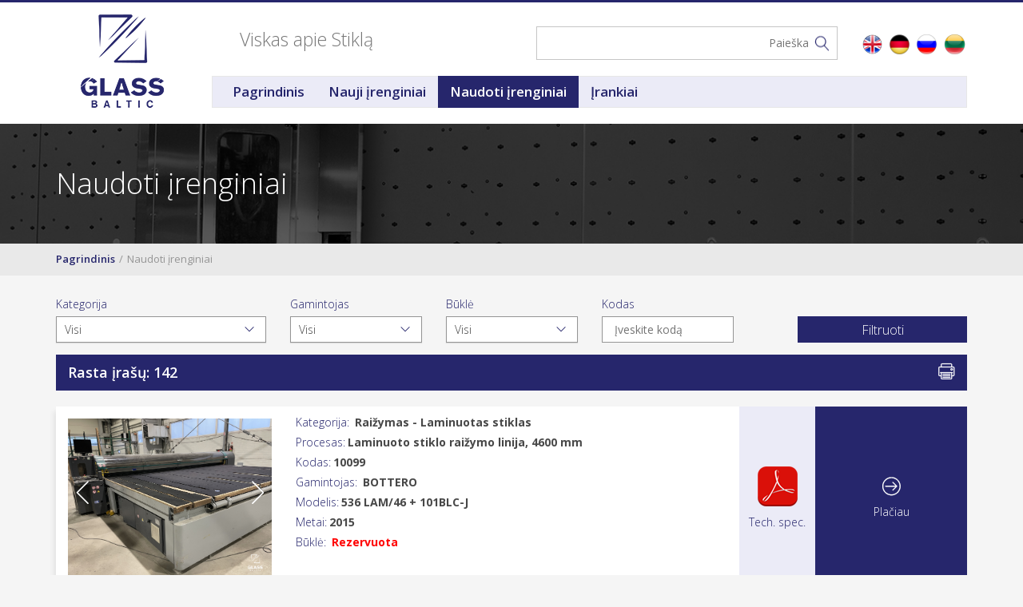

--- FILE ---
content_type: text/html; charset=UTF-8
request_url: https://glassbaltic.com/lt/naudoti-irengimai?page=3
body_size: 16982
content:
<!DOCTYPE html>
<html lang="en">
<head>
    <meta charset="utf-8">
    <meta http-equiv="X-UA-Compatible" content="IE=edge">
    <meta name="viewport" content="width=device-width, initial-scale=1">

    <title></title>

    <meta name="description" content="">

    <link href="/assets/components/bootstrap/dist/css/bootstrap.min.css" rel="stylesheet">
    <link href="/assets/public/css/styles.css?v=1768611966" rel="stylesheet">

    <link href="/assets/components/swiper/dist/css/swiper.min.css" rel="stylesheet">
    <link href="/assets/components/chosen/chosen.css" rel="stylesheet">
    <link href="/assets/components/fancybox/dist/jquery.fancybox.min.css" rel="stylesheet">
    <link href="/assets/components/lightslider/dist/css/lightslider.min.css" rel="stylesheet">

    <!--[if lt IE 9]>
        <script src="https://oss.maxcdn.com/html5shiv/3.7.3/html5shiv.min.js"></script>
        <script src="https://oss.maxcdn.com/respond/1.4.2/respond.min.js"></script>
    <![endif]-->

        <link href="https://fonts.googleapis.com/css?family=Open+Sans:300,400,600,700|Roboto:300,400,700" rel="stylesheet">

    <link href="/assets/public/css/print.css" rel="stylesheet" media="print">
    <link rel="shortcut icon" type="image/ico" href="/favicon.ico"/>

            <!-- Global site tag (gtag.js) - Google Analytics -->
        <script async src="https://www.googletagmanager.com/gtag/js?id=UA-91311147-1"></script>
        <script>
          window.dataLayer = window.dataLayer || [];
          function gtag(){dataLayer.push(arguments);}
          gtag('js', new Date());
          gtag('config', 'UA-91311147-1');
        </script>
    </head>
<body class="">

<div class="container-fluid top-line"></div>


<div class="container-fluid header">
    <div class="row">
        <div class="container">
            <div class="row main-header">
                <div class="col-lg-2 col-md-2 text-center">
                    <a href="/lt">
                        <img src="/assets/public/img/logo.png" alt="" class="header-logo">
                    </a>
                </div>
                <div class="col-lg-10 col-md-10">
                    <div class="row menu-container">
                        <div class="col-lg-12 col-md-12">
                            <div class="row">
                                <div class="col-lg-5 col-md-5 hidden-sm hidden-xs title">Viskas apie Stiklą</div>
                                <div class="col-lg-2 col-lg-push-5 col-md-2 col-md-push-5 col-sm-4 col-sm-push-8 text-center flag-wrapper">
                                                                                                                    <a href="/en/used-machinery?page=3" class="flag en"></a>
                                                                                                                    <a href="/de/used-machinery?page=3" class="flag de"></a>
                                                                                                                    <a href="/ru/used-machinery?page=3" class="flag ru"></a>
                                                                                                                    <a href="/lt/naudoti-irengimai?page=3" class="flag lt"></a>
                                                                    </div>
                                <div class="col-lg-5 col-lg-pull-2 col-md-5 col-md-pull-2 col-sm-8 col-sm-pull-4">
                                    <form action="/lt/search" method="GET">
                                        <div class="search-wrapper">
                                            <input type="text" name="query" class="search-field" placeholder="Paieška" value="">
                                            <button type="submit" class="search-button"></button>
                                        </div>
                                    </form>
                                </div>
                            </div>
                        </div>
                        <div class="col-lg-12 col-md-12">
                                <nav class="navbar navbar-default navbar-custom">
    <div class="navbar-header">
        <button type="button" class="navbar-toggle collapsed" data-toggle="collapse" data-target="#bs-example-navbar-collapse-1" aria-expanded="false">
            <span class="sr-only">Toggle navigation</span>
            <span class="icon-bar"></span>
            <span class="icon-bar"></span>
            <span class="icon-bar"></span>
        </button>
    </div>
    <div class="collapse navbar-collapse" id="bs-example-navbar-collapse-1">
        <ul class="nav navbar-nav">
            <li class=""><a href="/lt">Pagrindinis</a></li>
                            <li class=""><a href="/lt/nauji-irengimai">Nauji įrenginiai</a></li>
                        <li class="active"><a href="/lt/naudoti-irengimai">Naudoti įrenginiai</a></li>
            <li class=""><a href="/lt/stiklo-irankiai">Įrankiai</a></li>
        </ul>
    </div>
</nav>

                        </div>
                    </div>
                </div>
            </div>
        </div>
    </div>
</div>

    <div class="container-fluid top-header" style="background-image: url('/assets/public/img/equipment-header-img.png');">
        <div class="container">
            <span>Naudoti įrenginiai</span>
        </div>
    </div>

    <div class="container-fluid breadcrumbs-container">
        <div class="container">
            <ul class="breadcrumbs">
                <li><a href="/lt">Pagrindinis</a></li>
                <li class="current">Naudoti įrenginiai</li>
            </ul>
        </div>
    </div>

    <div class="container product-filter-container">
    <form action="" method="GET">
        <div class="row">
            <div class="col-md-3">
                <label for="">Kategorija</label>
                <select name="category">
                    <option value="">Visi</option>
                                            <option style="background-color: rgba(255,163,163, .5);" value="new_in" >Naujausi</option>
                                                                <option style="background-color: rgba(238, 243, 246, 1);" value="52" >Raižymas</option>
                                                    <option value="125" >&nbsp;&nbsp;&nbsp;&nbsp;Tiesus</option>
                                                    <option value="53" >&nbsp;&nbsp;&nbsp;&nbsp;Figūrinis</option>
                                                    <option value="54" >&nbsp;&nbsp;&nbsp;&nbsp;Laminuotas stiklas</option>
                                                    <option value="55" >&nbsp;&nbsp;&nbsp;&nbsp;Kombi (laminuotas + float)</option>
                                                    <option value="127" >&nbsp;&nbsp;&nbsp;&nbsp;Waterjet pjaustymas</option>
                                                                    <option style="background-color: rgba(238, 243, 246, 1);" value="96" >Stiklo transportavimas ir sandėliavimas</option>
                                                    <option value="97" >&nbsp;&nbsp;&nbsp;&nbsp;Stiklo sandėliavimo sistemos</option>
                                                    <option value="98" >&nbsp;&nbsp;&nbsp;&nbsp;Piramidės</option>
                                                    <option value="99" >&nbsp;&nbsp;&nbsp;&nbsp;Vėžimėliai (su rateliais)</option>
                                                    <option value="100" >&nbsp;&nbsp;&nbsp;&nbsp;Vakuuminiai prisiurbėjai</option>
                                                    <option value="101" >&nbsp;&nbsp;&nbsp;&nbsp;Kranai ir kranų sistemos</option>
                                                    <option value="102" >&nbsp;&nbsp;&nbsp;&nbsp;Kiti stiklo kelimo įrenginiai</option>
                                                    <option value="124" >&nbsp;&nbsp;&nbsp;&nbsp;Kita</option>
                                                                    <option style="background-color: rgba(238, 243, 246, 1);" value="56" >Plovimas</option>
                                                    <option value="57" >&nbsp;&nbsp;&nbsp;&nbsp;Vertikalus</option>
                                                    <option value="58" >&nbsp;&nbsp;&nbsp;&nbsp;Horizontalus</option>
                                                    <option value="59" >&nbsp;&nbsp;&nbsp;&nbsp;Vandens paruošimas</option>
                                                                    <option style="background-color: rgba(238, 243, 246, 1);" value="60" >Šlifavimas</option>
                                                    <option value="61" >&nbsp;&nbsp;&nbsp;&nbsp;Tiesus</option>
                                                    <option value="62" >&nbsp;&nbsp;&nbsp;&nbsp;Figūrinis</option>
                                                    <option value="63" >&nbsp;&nbsp;&nbsp;&nbsp;Diržinis</option>
                                                    <option value="64" >&nbsp;&nbsp;&nbsp;&nbsp;Dvipusis</option>
                                                    <option value="129" >&nbsp;&nbsp;&nbsp;&nbsp;Vandens valymas</option>
                                                                    <option style="background-color: rgba(238, 243, 246, 1);" value="65" >Facetavimas</option>
                                                    <option value="66" >&nbsp;&nbsp;&nbsp;&nbsp;Tiesus</option>
                                                    <option value="67" >&nbsp;&nbsp;&nbsp;&nbsp;Figūrinis</option>
                                                                    <option style="background-color: rgba(238, 243, 246, 1);" value="68" >CNC apdirbimo centrai</option>
                                                    <option value="69" >&nbsp;&nbsp;&nbsp;&nbsp;Horizontalūs</option>
                                                    <option value="126" >&nbsp;&nbsp;&nbsp;&nbsp;Vertikalūs</option>
                                                                    <option style="background-color: rgba(238, 243, 246, 1);" value="71" >Stiklo paketų gamyba</option>
                                                    <option value="72" >&nbsp;&nbsp;&nbsp;&nbsp;Paketų gamybos linijos</option>
                                                    <option value="73" >&nbsp;&nbsp;&nbsp;&nbsp;Paketų gamybos linijų dalys</option>
                                                    <option value="74" >&nbsp;&nbsp;&nbsp;&nbsp;Skiriamųjų rėmelių apdirbimas</option>
                                                    <option value="75" >&nbsp;&nbsp;&nbsp;&nbsp;Absorbento užpildymas</option>
                                                    <option value="76" >&nbsp;&nbsp;&nbsp;&nbsp;Butilo ekstruderiai</option>
                                                    <option value="77" >&nbsp;&nbsp;&nbsp;&nbsp;Antrinio užnešimo ekstruderiai</option>
                                                    <option value="78" >&nbsp;&nbsp;&nbsp;&nbsp;Šaldytuvai</option>
                                                    <option value="79" >&nbsp;&nbsp;&nbsp;&nbsp;Rotaciniai staliukai</option>
                                                    <option value="80" >&nbsp;&nbsp;&nbsp;&nbsp;Dujų užpildymo įrenginiai</option>
                                                    <option value="81" >&nbsp;&nbsp;&nbsp;&nbsp;Kita</option>
                                                                    <option style="background-color: rgba(238, 243, 246, 1);" value="82" >Stiklo gręžimas</option>
                                                    <option value="83" >&nbsp;&nbsp;&nbsp;&nbsp;Vertikalus</option>
                                                    <option value="84" >&nbsp;&nbsp;&nbsp;&nbsp;Horizontalus</option>
                                                                    <option style="background-color: rgba(238, 243, 246, 1);" value="85" >Stiklo dekoravimas</option>
                                                    <option value="86" >&nbsp;&nbsp;&nbsp;&nbsp;Stiklo dažymas (velėnais)</option>
                                                    <option value="87" >&nbsp;&nbsp;&nbsp;&nbsp;Šilkografija</option>
                                                    <option value="88" >&nbsp;&nbsp;&nbsp;&nbsp;Skaitmeninė šilkografija</option>
                                                    <option value="89" >&nbsp;&nbsp;&nbsp;&nbsp;Matinimas (smėliavimas)</option>
                                                    <option value="90" >&nbsp;&nbsp;&nbsp;&nbsp;Kita</option>
                                                                    <option style="background-color: rgba(238, 243, 246, 1);" value="121" >Stiklo laminavimas</option>
                                                    <option value="122" >&nbsp;&nbsp;&nbsp;&nbsp;Su autoklavu (PVB)</option>
                                                    <option value="123" >&nbsp;&nbsp;&nbsp;&nbsp;Be autoklavo (EVA)</option>
                                                                    <option style="background-color: rgba(238, 243, 246, 1);" value="91" >Stiklo grūdinimas</option>
                                                    <option value="93" >&nbsp;&nbsp;&nbsp;&nbsp;Su konvekcija (selektyviniai stiklai)</option>
                                                    <option value="94" >&nbsp;&nbsp;&nbsp;&nbsp;Be konvekcijos (float stiklas)</option>
                                                    <option value="128" >&nbsp;&nbsp;&nbsp;&nbsp;Karščio streso testas</option>
                                                                    <option style="background-color: rgba(238, 243, 246, 1);" value="119" >Kokybės kontrolė</option>
                                                    <option value="120" >&nbsp;&nbsp;&nbsp;&nbsp;Kokybės skeneriai</option>
                                                                    <option style="background-color: rgba(238, 243, 246, 1);" value="132" >Kita</option>
                                                    <option value="133" >&nbsp;&nbsp;&nbsp;&nbsp;Praėjimai virš gamybinės linijos</option>
                                                                    <option style="background-color: rgba(238, 243, 246, 1);" value="134" >Akmens apdirbimas</option>
                                                    <option value="135" >&nbsp;&nbsp;&nbsp;&nbsp;CNC apdirbimo centrai</option>
                                                            </select>
            </div>
            <div class="col-lg-2 col-md-2">
                <label for="">Gamintojas</label>
                <select name="manufacturer">
                    <option value="">Visi</option>
                                                                        <option value="-" >-</option>
                                                                                                <option value="ADELIO LATTUADA" >ADELIO LATTUADA</option>
                                                                                                <option value="BARETTA" >BARETTA</option>
                                                                                                <option value="BAVELLONI" >BAVELLONI</option>
                                                                                                <option value="BENTELER" >BENTELER</option>
                                                                                                <option value="BOTTERO" >BOTTERO</option>
                                                                                                <option value="BOVONE" >BOVONE</option>
                                                                                                <option value="BUSETTI" >BUSETTI</option>
                                                                                                <option value="BYSTRONIC" >BYSTRONIC</option>
                                                                                                <option value="BYSTRONIC/LISEC" >BYSTRONIC/LISEC</option>
                                                                                                <option value="CMS" >CMS</option>
                                                                                                <option value="DEMAG/KAPPEL" >DEMAG/KAPPEL</option>
                                                                                                <option value="ECO INSTRUMENTS" >ECO INSTRUMENTS</option>
                                                                                                <option value="FOREL" >FOREL</option>
                                                                                                <option value="GLASS-SERWIS" >GLASS-SERWIS</option>
                                                                                                <option value="GLASTON" >GLASTON</option>
                                                                                                <option value="HDT" >HDT</option>
                                                                                                <option value="HEGLA" >HEGLA</option>
                                                                                                <option value="INTERMAC" >INTERMAC</option>
                                                                                                <option value="JEMCO" >JEMCO</option>
                                                                                                <option value="KERAGLASS" >KERAGLASS</option>
                                                                                                <option value="LENHARDT" >LENHARDT</option>
                                                                                                <option value="LISEC" >LISEC</option>
                                                                                                <option value="MBR RADOVANOVIC" >MBR RADOVANOVIC</option>
                                                                                                <option value="MELKA" >MELKA</option>
                                                                                                <option value="MORRIS" >MORRIS</option>
                                                                                                <option value="NEPTUN" >NEPTUN</option>
                                                                                                <option value="POLYGLASS" >POLYGLASS</option>
                                                                                                <option value="QUATTROLIFTS" >QUATTROLIFTS</option>
                                                                                                <option value="SAG" >SAG</option>
                                                                                                <option value="SCHELL &amp; VITTALI" >SCHELL &amp; VITTALI</option>
                                                                                                <option value="SCHIAVO" >SCHIAVO</option>
                                                                                                <option value="SCHRAML" >SCHRAML</option>
                                                                                                <option value="SELUTOR" >SELUTOR</option>
                                                                                                <option value="SORBINI/CEFLA" >SORBINI/CEFLA</option>
                                                                                                <option value="TAMGLASS" >TAMGLASS</option>
                                                                                                <option value="TMB" >TMB</option>
                                                                                                <option value="TRIULZI" >TRIULZI</option>
                                                                                                <option value="TRIULZI-IG" >TRIULZI-IG</option>
                                                                                                <option value="UNKNOWN" >UNKNOWN</option>
                                                                                                <option value="VIPROTRON" >VIPROTRON</option>
                                                                                                <option value="ZAFFERANI" >ZAFFERANI</option>
                                                            </select>
            </div>
                            <div class="col-lg-2 col-md-2">
                    <label for="">Būklė</label>
                    <select name="condition">
                        <option value="">Visi</option>
                                                    <option value="7" >Atliekamas remontas</option>
                                                    <option value="8" >Atliekamas kapitalinis remontas</option>
                                                    <option value="2" >Toks koks yra</option>
                                                    <option value="4" >Po kapitalinio remonto</option>
                                                    <option value="5" >Po remonto / patikrintas</option>
                                                    <option value="6" >Kaip naujas</option>
                                            </select>
                </div>
                        <div class="col-md-2">
                <label for="">Kodas</label>
                <input type="text" class="code-input" name="code" value="" placeholder="Įveskite kodą">
            </div>
            <div class="col-lg-3 col-md-3 pull-right">
                <label for="" class="filter-label">&nbsp;</label>
                <div class="btn-container">
                    <button type="submit" class="filter-btn">
                        Filtruoti
                    </button>
                </div>
            </div>
        </div>
    </form>
</div>

    <div class="container result-text">
        <div class="row">
            <div class="col-lg-12 result-wrapper">
                <div class="result">
                    Rasta įrašų: 142
                    <a href="javascript:void(0);" class="pull-right print" onclick="print_catalog()"></a>
                </div>
            </div>
        </div>
    </div>

    <div class="container product-list">
        <div class="row">
                                            <div class="col-lg-12">
                    <div class="product-block">
                        <div class="col-md-3 picture ">
                                                                                    <div class="swiper-container product-picture-swiper">
                                <div class="swiper-wrapper">
                                                                                                                        <img src="https://glassbaltic.com/media/cache/product_list_thumbnail/uploads/equipment/bottero-536-lam-46_101blc-j-(2015)-glassbaltic-1.jpeg" alt="" class="print-only">
                                                                                <div class="swiper-slide">
                                            <div style="background-image: url('https://glassbaltic.com/media/cache/product_list_thumbnail/uploads/equipment/bottero-536-lam-46_101blc-j-(2015)-glassbaltic-1.jpeg');"></div>
                                        </div>
                                                                                                                    <div class="swiper-slide">
                                            <div style="background-image: url('https://glassbaltic.com/media/cache/product_list_thumbnail/uploads/equipment/bottero-536-lam-46_101blc-j-(2015)-glassbaltic-2.jpeg');"></div>
                                        </div>
                                                                                                                    <div class="swiper-slide">
                                            <div style="background-image: url('https://glassbaltic.com/media/cache/product_list_thumbnail/uploads/equipment/bottero-536-lam-46_101blc-j-(2015)-glassbaltic-6.jpeg');"></div>
                                        </div>
                                    
                                                                    </div>
                                <div class="swiper-button-next"></div>
                                <div class="swiper-button-prev"></div>
                            </div>
                        </div>
                        <div class="col-md-6 text">
                            <ul>
                                <li>
                                    <span>Kategorija:</span>
                                    Raižymas -
                                    Laminuotas stiklas                                </li>
                                <li><span>Procesas:</span>Laminuoto stiklo raižymo linija, 4600 mm</li>
                                <li><span>Kodas:</span>10099</li>
                                <li>
                                    <span>Gamintojas:</span>
                                    BOTTERO
                                </li>
                                <li><span>Modelis:</span>536 LAM/46 + 101BLC-J</li>
                                <li><span>Metai:</span>2015</li>
                                <li>
                                    <span>Būklė:</span>
                                                                            <strong style="color: red">Rezervuota</strong>
                                                                    </li>
                                                            </ul>
                        </div>
                                                    <div class="col-md-1 attachment" style="padding-left: 0; padding-right: 0;">
                                <a href="/uploads/equipment/536-lam-46_101blc-j-(2015)-layout.pdf" class="product-attachment">
                                    Tech. spec.
                                </a>
                            </div>
                                                <div class="col-md-2 action">
                                                        <a href="/lt/naudoti-irengimai/10099?page=3" class="product-link">
                                Plačiau
                            </a>
                        </div>
                    </div>
                </div>
                                            <div class="col-lg-12">
                    <div class="product-block">
                        <div class="col-md-3 picture ">
                                                                                    <div class="swiper-container product-picture-swiper">
                                <div class="swiper-wrapper">
                                                                                                                        <img src="https://glassbaltic.com/media/cache/product_list_thumbnail/uploads/equipment/10100-bottero-353-bcs-r-(2016)-glassbaltic-1.jpeg" alt="" class="print-only">
                                                                                <div class="swiper-slide">
                                            <div style="background-image: url('https://glassbaltic.com/media/cache/product_list_thumbnail/uploads/equipment/10100-bottero-353-bcs-r-(2016)-glassbaltic-1.jpeg');"></div>
                                        </div>
                                                                                                                    <div class="swiper-slide">
                                            <div style="background-image: url('https://glassbaltic.com/media/cache/product_list_thumbnail/uploads/equipment/10100-bottero-353-bcs-r-(2016)-glassbaltic-2.jpeg');"></div>
                                        </div>
                                                                                                                    <div class="swiper-slide">
                                            <div style="background-image: url('https://glassbaltic.com/media/cache/product_list_thumbnail/uploads/equipment/10100-bottero-353-bcs-r-(2016)-glassbaltic-3.jpeg');"></div>
                                        </div>
                                    
                                                                    </div>
                                <div class="swiper-button-next"></div>
                                <div class="swiper-button-prev"></div>
                            </div>
                        </div>
                        <div class="col-md-6 text">
                            <ul>
                                <li>
                                    <span>Kategorija:</span>
                                    Raižymas -
                                    Figūrinis                                </li>
                                <li><span>Procesas:</span>Figūrinis stiklo raižymo stalas su low-e dangos šlifavimu, 3810 x 2750 mm</li>
                                <li><span>Kodas:</span>10100</li>
                                <li>
                                    <span>Gamintojas:</span>
                                    BOTTERO
                                </li>
                                <li><span>Modelis:</span>353 BCS-R LMT</li>
                                <li><span>Metai:</span>2016</li>
                                <li>
                                    <span>Būklė:</span>
                                                                            <strong style="color: red">Rezervuota</strong>
                                                                    </li>
                                                            </ul>
                        </div>
                                                    <div class="col-md-1 attachment" style="padding-left: 0; padding-right: 0;">
                                <a href="/uploads/equipment/353bcs-technical-data.pdf" class="product-attachment">
                                    Tech. spec.
                                </a>
                            </div>
                                                <div class="col-md-2 action">
                                                        <a href="/lt/naudoti-irengimai/10100?page=3" class="product-link">
                                Plačiau
                            </a>
                        </div>
                    </div>
                </div>
                                            <div class="col-lg-12">
                    <div class="product-block">
                        <div class="col-md-3 picture ">
                                                                                        <div class="new-product">
                                    <span>NAUJIENA</span>
                                </div>
                                                        <div class="swiper-container product-picture-swiper">
                                <div class="swiper-wrapper">
                                                                                                                        <img src="https://glassbaltic.com/media/cache/product_list_thumbnail/uploads/equipment/bottero-545vsx_100blc-(2008)-glassbaltic-1.jpeg" alt="" class="print-only">
                                                                                <div class="swiper-slide">
                                            <div style="background-image: url('https://glassbaltic.com/media/cache/product_list_thumbnail/uploads/equipment/bottero-545vsx_100blc-(2008)-glassbaltic-1.jpeg');"></div>
                                        </div>
                                                                                                                    <div class="swiper-slide">
                                            <div style="background-image: url('https://glassbaltic.com/media/cache/product_list_thumbnail/uploads/equipment/bottero-545vsx_100blc-(2008)-glassbaltic-2.jpeg');"></div>
                                        </div>
                                                                                                                    <div class="swiper-slide">
                                            <div style="background-image: url('https://glassbaltic.com/media/cache/product_list_thumbnail/uploads/equipment/bottero-545vsx_100blc-(2008)-glassbaltic-3.jpeg');"></div>
                                        </div>
                                    
                                                                    </div>
                                <div class="swiper-button-next"></div>
                                <div class="swiper-button-prev"></div>
                            </div>
                        </div>
                        <div class="col-md-6 text">
                            <ul>
                                <li>
                                    <span>Kategorija:</span>
                                    Raižymas -
                                    Laminuotas stiklas                                </li>
                                <li><span>Procesas:</span>Laminuoto stiklo raižymo linija, 4600 mm</li>
                                <li><span>Kodas:</span>10101</li>
                                <li>
                                    <span>Gamintojas:</span>
                                    BOTTERO
                                </li>
                                <li><span>Modelis:</span>545 VSX-46 + 100 BLC-J</li>
                                <li><span>Metai:</span>2008</li>
                                <li>
                                    <span>Būklė:</span>
                                                                            Toks koks yra
                                                                    </li>
                                                            </ul>
                        </div>
                                                    <div class="col-md-1 attachment" style="padding-left: 0; padding-right: 0;">
                                <a href="/uploads/equipment/bottero-545-vsx-46-+-100-blc-j-layout.jpeg" class="product-attachment">
                                    Tech. spec.
                                </a>
                            </div>
                                                <div class="col-md-2 action">
                                                        <a href="/lt/naudoti-irengimai/10101?page=3" class="product-link">
                                Plačiau
                            </a>
                        </div>
                    </div>
                </div>
                                            <div class="col-lg-12">
                    <div class="product-block">
                        <div class="col-md-3 picture with-video">
                                                                                    <div class="swiper-container product-picture-swiper">
                                <div class="swiper-wrapper">
                                                                                                                        <img src="https://glassbaltic.com/media/cache/product_list_thumbnail/uploads/equipment/10102-bottero-520-lam_37-(2008)-glassbaltic-1.jpeg" alt="" class="print-only">
                                                                                <div class="swiper-slide">
                                            <div style="background-image: url('https://glassbaltic.com/media/cache/product_list_thumbnail/uploads/equipment/10102-bottero-520-lam_37-(2008)-glassbaltic-1.jpeg');"></div>
                                        </div>
                                                                                                                    <div class="swiper-slide">
                                            <div style="background-image: url('https://glassbaltic.com/media/cache/product_list_thumbnail/uploads/equipment/10102-bottero-520-lam_37-(2008)-glassbaltic-2.jpeg');"></div>
                                        </div>
                                                                                                                    <div class="swiper-slide">
                                            <div style="background-image: url('https://glassbaltic.com/media/cache/product_list_thumbnail/uploads/equipment/10102-bottero-520-lam_37-(2008)-glassbaltic-3.jpeg');"></div>
                                        </div>
                                    
                                                                    </div>
                                <div class="swiper-button-next"></div>
                                <div class="swiper-button-prev"></div>
                            </div>
                        </div>
                        <div class="col-md-6 text">
                            <ul>
                                <li>
                                    <span>Kategorija:</span>
                                    Raižymas -
                                    Laminuotas stiklas                                </li>
                                <li><span>Procesas:</span>Laminuoto stiklo raižymo stalas, 3700 mm</li>
                                <li><span>Kodas:</span>10102</li>
                                <li>
                                    <span>Gamintojas:</span>
                                    BOTTERO
                                </li>
                                <li><span>Modelis:</span>520 LAM/37</li>
                                <li><span>Metai:</span>2008</li>
                                <li>
                                    <span>Būklė:</span>
                                                                            <strong style="color: red">Rezervuota</strong>
                                                                    </li>
                                                            </ul>
                        </div>
                                                    <div class="col-md-1 attachment" style="padding-left: 0; padding-right: 0;">
                                <a href="/uploads/equipment/520-lam-technical-data-1.pdf" class="product-attachment">
                                    Tech. spec.
                                </a>
                            </div>
                                                <div class="col-md-2 action">
                                                        <a href="/lt/naudoti-irengimai/10102?page=3" class="product-link">
                                Plačiau
                            </a>
                        </div>
                    </div>
                </div>
                                            <div class="col-lg-12">
                    <div class="product-block">
                        <div class="col-md-3 picture ">
                                                                                        <div class="new-product">
                                    <span>NAUJIENA</span>
                                </div>
                                                        <div class="swiper-container product-picture-swiper">
                                <div class="swiper-wrapper">
                                                                                                                        <img src="https://glassbaltic.com/media/cache/product_list_thumbnail/uploads/equipment/bottero-536-lam37_101c-blmj-(2014)-glassbaltic-1.jpeg" alt="" class="print-only">
                                                                                <div class="swiper-slide">
                                            <div style="background-image: url('https://glassbaltic.com/media/cache/product_list_thumbnail/uploads/equipment/bottero-536-lam37_101c-blmj-(2014)-glassbaltic-1.jpeg');"></div>
                                        </div>
                                                                                                                    <div class="swiper-slide">
                                            <div style="background-image: url('https://glassbaltic.com/media/cache/product_list_thumbnail/uploads/equipment/bottero-536-lam37_101c-blmj-(2014)-glassbaltic-2.jpeg');"></div>
                                        </div>
                                                                                                                    <div class="swiper-slide">
                                            <div style="background-image: url('https://glassbaltic.com/media/cache/product_list_thumbnail/uploads/equipment/bottero-536-lam37_101c-blmj-(2014)-glassbaltic-3.jpeg');"></div>
                                        </div>
                                    
                                                                    </div>
                                <div class="swiper-button-next"></div>
                                <div class="swiper-button-prev"></div>
                            </div>
                        </div>
                        <div class="col-md-6 text">
                            <ul>
                                <li>
                                    <span>Kategorija:</span>
                                    Raižymas -
                                    Laminuotas stiklas                                </li>
                                <li><span>Procesas:</span>Laminuoto stiklo raižymo linija, 3700 mm</li>
                                <li><span>Kodas:</span>10103</li>
                                <li>
                                    <span>Gamintojas:</span>
                                    BOTTERO
                                </li>
                                <li><span>Modelis:</span>536 LAM/37 + 101C BLM-J</li>
                                <li><span>Metai:</span>2014</li>
                                <li>
                                    <span>Būklė:</span>
                                                                            Toks koks yra
                                                                    </li>
                                                            </ul>
                        </div>
                                                    <div class="col-md-1 attachment" style="padding-left: 0; padding-right: 0;">
                                <a href="/uploads/equipment/brochure---536lam-1.pdf" class="product-attachment">
                                    Tech. spec.
                                </a>
                            </div>
                                                <div class="col-md-2 action">
                                                        <a href="/lt/naudoti-irengimai/10103?page=3" class="product-link">
                                Plačiau
                            </a>
                        </div>
                    </div>
                </div>
                                            <div class="col-lg-12">
                    <div class="product-block">
                        <div class="col-md-3 picture ">
                                                            <div class="special-offer">
                                    <span>%</span>
                                </div>
                                                                                    <div class="swiper-container product-picture-swiper">
                                <div class="swiper-wrapper">
                                                                                                                        <img src="https://glassbaltic.com/media/cache/product_list_thumbnail/uploads/equipment/20013b-glass-rack-dimensions.jpeg" alt="" class="print-only">
                                                                                <div class="swiper-slide">
                                            <div style="background-image: url('https://glassbaltic.com/media/cache/product_list_thumbnail/uploads/equipment/20013b-glass-rack-dimensions.jpeg');"></div>
                                        </div>
                                                                                                                    <div class="swiper-slide">
                                            <div style="background-image: url('https://glassbaltic.com/media/cache/product_list_thumbnail/uploads/equipment/20013b-glass-rack.jpeg');"></div>
                                        </div>
                                    
                                                                    </div>
                                <div class="swiper-button-next"></div>
                                <div class="swiper-button-prev"></div>
                            </div>
                        </div>
                        <div class="col-md-7 text">
                            <ul>
                                <li>
                                    <span>Kategorija:</span>
                                    Stiklo transportavimas ir sandėliavimas -
                                    Piramidės                                </li>
                                <li><span>Procesas:</span>Stiklo sandėliavimo piramidė, A tipo</li>
                                <li><span>Kodas:</span>20013B</li>
                                <li>
                                    <span>Gamintojas:</span>
                                    UNKNOWN
                                </li>
                                <li><span>Modelis:</span>-</li>
                                <li><span>Metai:</span>-</li>
                                <li>
                                    <span>Būklė:</span>
                                                                            Toks koks yra
                                                                    </li>
                                                            </ul>
                        </div>
                                                <div class="col-md-2 action">
                                                        <a href="/lt/naudoti-irengimai/20013B?page=3" class="product-link">
                                Plačiau
                            </a>
                        </div>
                    </div>
                </div>
                                            <div class="col-lg-12">
                    <div class="product-block">
                        <div class="col-md-3 picture ">
                                                            <div class="special-offer">
                                    <span>%</span>
                                </div>
                                                                                    <div class="swiper-container product-picture-swiper">
                                <div class="swiper-wrapper">
                                                                                                                        <img src="https://glassbaltic.com/media/cache/product_list_thumbnail/uploads/equipment/20117a-(5).jpeg" alt="" class="print-only">
                                                                                <div class="swiper-slide">
                                            <div style="background-image: url('https://glassbaltic.com/media/cache/product_list_thumbnail/uploads/equipment/20117a-(5).jpeg');"></div>
                                        </div>
                                                                                                                    <div class="swiper-slide">
                                            <div style="background-image: url('https://glassbaltic.com/media/cache/product_list_thumbnail/uploads/equipment/20117a-(4).jpeg');"></div>
                                        </div>
                                                                                                                    <div class="swiper-slide">
                                            <div style="background-image: url('https://glassbaltic.com/media/cache/product_list_thumbnail/uploads/equipment/20117a-(2).jpeg');"></div>
                                        </div>
                                    
                                                                    </div>
                                <div class="swiper-button-next"></div>
                                <div class="swiper-button-prev"></div>
                            </div>
                        </div>
                        <div class="col-md-7 text">
                            <ul>
                                <li>
                                    <span>Kategorija:</span>
                                    Stiklo transportavimas ir sandėliavimas -
                                    Kiti stiklo kelimo įrenginiai                                </li>
                                <li><span>Procesas:</span>Elektrinis keltuvas su grandine (telferis), 125 kg</li>
                                <li><span>Kodas:</span>20117A</li>
                                <li>
                                    <span>Gamintojas:</span>
                                    MORRIS
                                </li>
                                <li><span>Modelis:</span>-</li>
                                <li><span>Metai:</span>-</li>
                                <li>
                                    <span>Būklė:</span>
                                                                            Toks koks yra
                                                                    </li>
                                                            </ul>
                        </div>
                                                <div class="col-md-2 action">
                                                        <a href="/lt/naudoti-irengimai/20117A?page=3" class="product-link">
                                Plačiau
                            </a>
                        </div>
                    </div>
                </div>
                                            <div class="col-lg-12">
                    <div class="product-block">
                        <div class="col-md-3 picture ">
                                                            <div class="special-offer">
                                    <span>%</span>
                                </div>
                                                                                    <div class="swiper-container product-picture-swiper">
                                <div class="swiper-wrapper">
                                                                                                                        <img src="https://glassbaltic.com/media/cache/product_list_thumbnail/uploads/equipment/20117c-(4).jpeg" alt="" class="print-only">
                                                                                <div class="swiper-slide">
                                            <div style="background-image: url('https://glassbaltic.com/media/cache/product_list_thumbnail/uploads/equipment/20117c-(4).jpeg');"></div>
                                        </div>
                                                                                                                    <div class="swiper-slide">
                                            <div style="background-image: url('https://glassbaltic.com/media/cache/product_list_thumbnail/uploads/equipment/20117c-(2).jpeg');"></div>
                                        </div>
                                                                                                                    <div class="swiper-slide">
                                            <div style="background-image: url('https://glassbaltic.com/media/cache/product_list_thumbnail/uploads/equipment/20117c-(3).jpeg');"></div>
                                        </div>
                                    
                                                                    </div>
                                <div class="swiper-button-next"></div>
                                <div class="swiper-button-prev"></div>
                            </div>
                        </div>
                        <div class="col-md-7 text">
                            <ul>
                                <li>
                                    <span>Kategorija:</span>
                                    Stiklo transportavimas ir sandėliavimas -
                                    Kiti stiklo kelimo įrenginiai                                </li>
                                <li><span>Procesas:</span>Elektrinis keltuvas su grandine (telferis), 125 kg</li>
                                <li><span>Kodas:</span>20117C</li>
                                <li>
                                    <span>Gamintojas:</span>
                                    MORRIS
                                </li>
                                <li><span>Modelis:</span>-</li>
                                <li><span>Metai:</span>-</li>
                                <li>
                                    <span>Būklė:</span>
                                                                            Toks koks yra
                                                                    </li>
                                                            </ul>
                        </div>
                                                <div class="col-md-2 action">
                                                        <a href="/lt/naudoti-irengimai/20117C?page=3" class="product-link">
                                Plačiau
                            </a>
                        </div>
                    </div>
                </div>
                                            <div class="col-lg-12">
                    <div class="product-block">
                        <div class="col-md-3 picture ">
                                                                                    <div class="swiper-container product-picture-swiper">
                                <div class="swiper-wrapper">
                                                                                                                        <img src="https://glassbaltic.com/media/cache/product_list_thumbnail/uploads/equipment/20037x5-a-(1).jpeg" alt="" class="print-only">
                                                                                <div class="swiper-slide">
                                            <div style="background-image: url('https://glassbaltic.com/media/cache/product_list_thumbnail/uploads/equipment/20037x5-a-(1).jpeg');"></div>
                                        </div>
                                                                                                                    <div class="swiper-slide">
                                            <div style="background-image: url('https://glassbaltic.com/media/cache/product_list_thumbnail/uploads/equipment/20037x5-b-(3).jpeg');"></div>
                                        </div>
                                                                                                                    <div class="swiper-slide">
                                            <div style="background-image: url('https://glassbaltic.com/media/cache/product_list_thumbnail/uploads/equipment/20037x5-c-(5).jpeg');"></div>
                                        </div>
                                    
                                                                    </div>
                                <div class="swiper-button-next"></div>
                                <div class="swiper-button-prev"></div>
                            </div>
                        </div>
                        <div class="col-md-7 text">
                            <ul>
                                <li>
                                    <span>Kategorija:</span>
                                    Stiklo transportavimas ir sandėliavimas -
                                    Piramidės                                </li>
                                <li><span>Procesas:</span>Stiklo sandėliavimo piramidės</li>
                                <li><span>Kodas:</span>20161</li>
                                <li>
                                    <span>Gamintojas:</span>
                                    SCHELL &amp; VITTALI
                                </li>
                                <li><span>Modelis:</span>GLASS RACKS</li>
                                <li><span>Metai:</span>-</li>
                                <li>
                                    <span>Būklė:</span>
                                                                            <strong style="color: red">Rezervuota</strong>
                                                                    </li>
                                                            </ul>
                        </div>
                                                <div class="col-md-2 action">
                                                        <a href="/lt/naudoti-irengimai/20161?page=3" class="product-link">
                                Plačiau
                            </a>
                        </div>
                    </div>
                </div>
                                            <div class="col-lg-12">
                    <div class="product-block">
                        <div class="col-md-3 picture ">
                                                            <div class="special-offer">
                                    <span>%</span>
                                </div>
                                                                                    <div class="swiper-container product-picture-swiper">
                                <div class="swiper-wrapper">
                                                                                                                        <img src="https://glassbaltic.com/media/cache/product_list_thumbnail/uploads/equipment/20174-grab-glassbaltic-1.jpeg" alt="" class="print-only">
                                                                                <div class="swiper-slide">
                                            <div style="background-image: url('https://glassbaltic.com/media/cache/product_list_thumbnail/uploads/equipment/20174-grab-glassbaltic-1.jpeg');"></div>
                                        </div>
                                                                                                                    <div class="swiper-slide">
                                            <div style="background-image: url('https://glassbaltic.com/media/cache/product_list_thumbnail/uploads/equipment/20174-grab-glassbaltic-2.jpeg');"></div>
                                        </div>
                                                                                                                    <div class="swiper-slide">
                                            <div style="background-image: url('https://glassbaltic.com/media/cache/product_list_thumbnail/uploads/equipment/20174-grab-glassbaltic-3.jpeg');"></div>
                                        </div>
                                    
                                                                    </div>
                                <div class="swiper-button-next"></div>
                                <div class="swiper-button-prev"></div>
                            </div>
                        </div>
                        <div class="col-md-7 text">
                            <ul>
                                <li>
                                    <span>Kategorija:</span>
                                    Stiklo transportavimas ir sandėliavimas -
                                    Kiti stiklo kelimo įrenginiai                                </li>
                                <li><span>Procesas:</span>Stiklo pakuočių nukelėjas, 3000 kg</li>
                                <li><span>Kodas:</span>20174</li>
                                <li>
                                    <span>Gamintojas:</span>
                                    -
                                </li>
                                <li><span>Modelis:</span>-</li>
                                <li><span>Metai:</span>-</li>
                                <li>
                                    <span>Būklė:</span>
                                                                            Toks koks yra
                                                                    </li>
                                                            </ul>
                        </div>
                                                <div class="col-md-2 action">
                                                        <a href="/lt/naudoti-irengimai/20174?page=3" class="product-link">
                                Plačiau
                            </a>
                        </div>
                    </div>
                </div>
                    </div>
        <div class="row">
            <div class="col-xs-12 text-center">
                
    <ul class="pagination pagination-sm no-margin">
        <li class="prev ">
            <a href="/lt/naudoti-irengimai?page=2">&#8592; Ankstesnis</a>
        </li>

                            <li >
                <a href="/lt/naudoti-irengimai?page=1">1</a>
            </li>
                    <li >
                <a href="/lt/naudoti-irengimai?page=2">2</a>
            </li>
                    <li class="active">
                <a href="/lt/naudoti-irengimai?page=3">3</a>
            </li>
                    <li >
                <a href="/lt/naudoti-irengimai?page=4">4</a>
            </li>
                    <li >
                <a href="/lt/naudoti-irengimai?page=5">5</a>
            </li>
                    <li >
                <a href="/lt/naudoti-irengimai?page=6">6</a>
            </li>
                    <li >
                <a href="/lt/naudoti-irengimai?page=7">7</a>
            </li>
                    <li >
                <a href="/lt/naudoti-irengimai?page=8">8</a>
            </li>
                    <li >
                <a href="/lt/naudoti-irengimai?page=9">9</a>
            </li>
                    <li >
                <a href="/lt/naudoti-irengimai?page=10">10</a>
            </li>
                    <li >
                <a href="/lt/naudoti-irengimai?page=11">11</a>
            </li>
                    <li >
                <a href="/lt/naudoti-irengimai?page=12">12</a>
            </li>
                    <li >
                <a href="/lt/naudoti-irengimai?page=13">13</a>
            </li>
                    <li >
                <a href="/lt/naudoti-irengimai?page=14">14</a>
            </li>
                    <li >
                <a href="/lt/naudoti-irengimai?page=15">15</a>
            </li>
        
        <li class="next ">
            <a href="/lt/naudoti-irengimai?page=4">Sekantis &#8594;</a>
        </li>
    </ul>
            </div>
        </div>
    </div>

<div class="container-fluid footer">
    <div class="container">
        <div class="row">
            <div class="col-lg-12" style="padding-top: 66px">
                <div class="row">
                    <div class="col-lg-2 col-md-6 col-sm-6 text-center block">
                        <a href="">
                            <img src="/assets/public/img/logo-white.png" alt="">
                        </a>
                    </div>
                    <div class="col-lg-4 col-md-6 col-sm-6 block">
                        <ul class="info">
	<li>GlassBaltic, UAB</li>
	<li>Nevėžio g. 58, LT-38129&nbsp;Velžys, Panevėžio r.<br />
	&nbsp;</li>
	<li>Įmonės kodas 304442691</li>
	<li>PVM kodas LT100010648313</li>
</ul>
                    </div>
                    <div class="col-lg-3 col-md-6 col-sm-6 block">
                        <ul class="contacts">
                            <li>
                                <div class="phone">
                                    <a href="tel:+37068897097">+370 (688) 97097</a>
                                </div>
                            </li>
                            <li>
                                <div class="mail">
                                    <a href="mailto:info@glassbaltic.lt">info@glassbaltic.lt</a>
                                </div>
                            </li>
                            <li>
                                <a href="/lt/darbo-pasiulymai" class="job">
                                    Ieškote darbo?
                                </a>
                            </li>
                            <li>
                                <a href="/lt/privatumo-politika" class="privacy-policy">
                                    Privatumo politika
                                </a>
                            </li>
                                                            <li>
                                    <a href="/login" class="privacy-policy">
                                        Prisijungti
                                    </a>
                                </li>
                                                    </ul>
                    </div>
                    <div class="col-lg-3 col-md-6 col-sm-6 social block">
                        <p>Ieškokite mūsų socialiniuose tinkluose:</p>
                        <div class="social-wrapper">
                            <a href="https://www.facebook.com/glassbaltic/" class="social-icon facebook" target="_blank"></a>
                            <a href="https://www.youtube.com/channel/UCdKAO1uBGCzVg0RcvkNi1FA" class="social-icon youtube" target="_blank"></a>
                            <a href="https://www.linkedin.com/company/glassbaltic-uab/" class="social-icon linkedin" target="_blank"></a>
                        </div>
                    </div>
                </div>
            </div>
        </div>
    </div>
</div>


<script src="/assets/components/requirejs/require.js"></script>

<script type="text/javascript">
    require.config({
        config: {
            i18n: { locale: 'lt' }
        },
        urlArgs: "v=" +  (new Date()).getTime(),
        baseUrl: '/assets/public/js',
        waitSeconds: 2500,
        paths: {
            jquery: '../../components/jquery/dist/jquery.min',
            jqueryui: '../../components/jquery-ui/jquery-ui',
            bootstrap: '../../components/bootstrap/dist/js/bootstrap',
            underscore: '../../components/underscore/underscore-min',
            backbone: '../../components/backbone/backbone-min',
            validation: '../../components/backbone.validation/dist/backbone-validation-amd-min',
            stickit: '../../components/backbone.stickit/backbone.stickit',
            text: '../../components/text/text',
            sweetalert: '../../components/sweetalert/dist/sweetalert.min',
            swiper: '../../components/swiper/dist/js/swiper.jquery.umd',
            placeholder: '../../components/jquery-placeholder/jquery.placeholder.min',
            chosen: '../../components/chosen/chosen.jquery',
            backboneFileUpload: '../../components/backbone-model-file-upload/backbone-model-file-upload',
            fancybox: '../../components/fancybox/dist/jquery.fancybox.min',
            polyglot: '../../components/polyglot/build/polyglot.min',
            lightslider: '../../components/lightslider/dist/js/lightslider.min',
        },
        shim: {
            jqueryui: {
                deps: ['jquery'],
                exports: '$'
            },
            bootstrap: {
                deps: ["jquery"],
                exports: '$'
            },
            backbone: {
                deps: ['underscore', 'jquery'],
                exports: 'Backbone'
            },
            underscore: {
                exports: '_'
            },
            backboneFileUpload: {
                deps: ['jquery', 'underscore', 'backbone'],
                exports: 'Backbone'
            },
            chosen: {
                deps: ['jquery']
            },
            fancybox: {
                deps: ['jquery']
            },
            polyglot: {
                exports: 'Polyglot'
            },
            lightslider: {
              deps: ['jquery']
            }
        }
    });

    define('routes', [], function () {
        return {
            'sellForm': '/lt/sell-post',
            'contactForm': '/lt/contact',
            'serviceForm': '/lt/service',
            'jobPositionFeedback': '/lt/job-offer-create',
            'equipmentContactForm': '/lt/equipment/contact-form',
            'accessoryContactForm': '/lt/glass-tools-and-accessories/contact-form',
            'accessoryListImage': '/lt/accessory/list-images',
            'equipmentListImage': '/lt/equipment/list-images',
            'rentalForm': '/lt/rent/contact-form'
        };
    });

    define('mapTranslations', [], function () {
      var locale = 'lt'
      var translations = {
        lt: {"Kosovo":"Kosovas","Africa":"Afrika","North America":"Okeanija","Oceania":"Pasaulis","South America":"Pietų Amerika","World":"Šiaurės Amerika","Americas":"Amerika","Central America":"Centrinė Amerika","Eastern Africa":"Pietų Afrika [018]","Middle Africa":"Rytų Afrika","Northern Africa":"Šiaurės Afrika","Southern Africa":"Vakarų Afrika","Western Africa":"Vidurio Afrika","Caribbean":"Karibai","Northern America":"Šiaurinė Amerika","Eastern Asia":"Pietryčių Azija","South-Eastern Asia":"Pietų Azija","Southern Asia":"Pietų Europa","Southern Europe":"Rytų Azija","Australia and Oceania":"Australija ir Naujoji Zelandija","Melanesia":"Melanezija","Micronesian Region":"Mikronezijos regionas","Polynesia":"Pietų vidurio Azija","South-Central Asia":"Polinezija","Asia":"Azija","Central Asia":"Centrinė Azija","Western Asia":"Vakarų Azija","Eastern Europe":"Europa","Europe":"Rytų Europa","Northern Europe":"Šiaurės Europa","Western Europe":"Vakarų Europa","Commonwealth of Independent States":"Nepriklausomų Valstybių Sandrauga","Czechoslovakia":"Čekoslovakija","Latin America":"Lotynų Amerika ir Karibai","Andorra":"Andora","United Arab Emirates":"Jungtiniai Arabų Emyratai","Afghanistan":"Afganistanas","Antigua and Barbuda":"Antigva ir Barbuda","Anguilla":"Angilija","Albania":"Albanija","Armenia":"Armėnija","Netherlands Antilles":"Olandijos Antilai","Angola":"Angola","Antarctica":"Antarktis","Argentina":"Argentina","American Samoa":"Amerikos Samoa","Austria":"Austrija","Australia":"Australija","Aruba":"Aruba","Aland Islands":"Alandų salos","Azerbaijan":"Azerbaidžanas","Bosnia and Herzegovina":"Bosnija ir Hercegovina","Barbados":"Barbadosas","Bangladesh":"Bangladešas","Belgium":"Belgija","Burkina Faso":"Burkina Fasas","Bulgaria":"Bulgarija","Bahrain":"Bahreinas","Burundi":"Burundis","Benin":"Beninas","Saint Barthelemy":"Švento Baltramiejaus sala","Bermuda":"Bermuda","Brunei Darussalam":"Brunėjus","Bolivia":"Bolivija","Brazil":"Brazilija","Bahamas":"Bahamos","Bhutan":"Butanas","Bouvet Island":"Bouvet sala","Botswana":"Botsvana","Belarus":"Baltarusija","Belize":"Belizas","Canada":"Kanada","Cocos (Keeling) Islands":"Kokosų salos","Democratic Republic of Congo":"Kongo Demokratinė Respublika","Central African Republic":"Centrinės Afrikos Respublika","Republic of Congo":"Kongas","Switzerland":"Šveicarija","Côte d'Ivoire":"Dramblio Kaulo Krantas","Cook Islands":"Kuko salos","Chile":"Čilė","Cameroon":"Kamerūnas","China":"Kinija","Colombia":"Kolumbija","Costa Rica":"Kosta Rika","Serbia and Montenegro":"Serbija ir Juodkalnija","Cuba":"Kuba","Cape Verde":"Žaliasis Kyšulys","Christmas Island":"Kalėdų sala","Cyprus":"Kipras","Czech Republic":"Čekija","Germany":"Vokietija","Djibouti":"Džibutis","Denmark":"Danija","Dominica":"Dominika","Dominican Republic":"Dominikos Respublika","Algeria":"Alžyras","Ecuador":"Ekvadoras","Estonia":"Estija","Egypt":"Egiptas","Western Sahara":"Vakarų Sachara","Eritrea":"Eritrėja","Spain":"Ispanija","Ethiopia":"Etiopija","Finland":"Suomija","Fiji":"Fidžis","Falkland Islands":"Falklando salos","Federated States of Micronesia":"Mikronezija","Faroe Islands":"Farerų salos","France":"Prancūzija","Gabon":"Gabonas","United Kingdom":"Didžioji Britanija","Grenada":"Grenada","Georgia":"Gruzija","French Guiana":"Prancūzijos Gviana","Guernsey":"Guernsis","Ghana":"Gana","Gibraltar":"Gibraltaras","Greenland":"Grenlandija","Gambia":"Gambija","Guinea":"Gvinėja","Guadeloupe":"Gvadelupė","Equatorial Guinea":"Pusiaujo Gvinėja","Greece":"Graikija","South Georgia and South Sandwich Islands":"Pietų Džordžija ir Pietų Sandvičo salos","Guatemala":"Gvatemala","Guam":"Guamas","Guinea-Bissau":"Bisau Gvinėja","Guyana":"Gajana","Hong Kong":"Kinijos S.A.R.Honkongas","Heard Island and McDonald Islands":"Heardo ir McDonaldo Salų Sritis","Honduras":"Hondūras","Croatia":"Kroatija","Haiti":"Haitis","Hungary":"Vengrija","Indonesia":"Indonezija","Ireland":"Airija","Israel":"Izraelis","Isle of Man":"Meino sala","India":"Indija","British Indian Ocean Territory":"Indijos vandenyno britų sritis","Iraq":"Irakas","Iran":"Iranas","Iceland":"Islandija","Italy":"Italija","Jersey":"Džersis","Jamaica":"Jamaika","Jordan":"Jordanija","Japan":"Japonija","Kenya":"Kenija","Kyrgyzstan":"Kirgiztanas","Cambodia":"Kambodža","Kiribati":"Kiribatis","Comoros":"Komorai","Saint Kitts and Nevis":"Sent Kitsas ir Nevis","North Korea":"Šiaurės Korėja","South Korea":"Pietų Korėja","Kuwait":"Kuveitas","Cayman Islands":"Kaimanų salos","Kazakhstan":"Kazachstanas","Lao People's Democratic Republic":"Laosas","Lebanon":"Libanas","Saint Lucia":"Šventoji Liucija","Liechtenstein":"Lichtenšteinas","Sri Lanka":"Šri Lanka","Liberia":"Liberija","Lesotho":"Lesotas","Lithuania":"Lietuva","Luxembourg":"Liuksemburgas","Latvia":"Latvija","Libya":"Libija","Morocco":"Marokas","Monaco":"Monakas","Moldova":"Moldova","Montenegro":"Juodkalnija","Saint Martin":"Saint-Martin","Madagascar":"Madagaskaras","Marshall Islands":"Maršalo Salos","Macedonia":"Makedonija","North Macedonia":"Makedonija","Mali":"Malis","Myanmar":"Mianmaras","Mongolia":"Mongolija","Macau":"Macao","Northern Mariana Islands":"Marianos šiaurinės salos","Martinique":"Martinika","Mauritania":"Mauritanija","Montserrat":"Montserratas","Malta":"Malta","Mauritius":"Mauricijus","Maldives":"Maldivai","Malawi":"Malavis","Mexico":"Meksika","Malaysia":"Malaizija","Mozambique":"Mozambikas","Namibia":"Namibija","New Caledonia":"Naujoji Kaledonija","Niger":"Nigeris","Norfolk Island":"Norfolko sala","Nigeria":"Nigerija","Nicaragua":"Nikaragva","Netherlands":"Nyderlandai","Norway":"Norvegija","Nepal":"Nepalas","Nauru":"Nauru","Niue":"Niue","New Zealand":"Naujoji Zelandija","Oman":"Omanas","Panama":"Panama","Peru":"Peru","French Polynesia":"Prancūzų Polinezija","Papua New Guinea":"Papua Naujoji Gvinėja","Philippines":"Filipinai","Pakistan":"Pakistanas","Poland":"Lenkija","Saint Pierre and Miquelon":"Sen Pjeras ir Mikelonas","Pitcairn Islands":"Pitkernas","Puerto Rico":"Puerto Rikas","Palestinian Territories":"Palestinos teritorija","Portugal":"Portugalija","Palau":"Palau","Paraguay":"Paragvajus","Qatar":"Kataras","European Union":"Europos Sąjunga","Reunion":"Reunionas","Romania":"Rumunija","Serbia":"Serbija","Russia":"Rusijos Federacija","Rwanda":"Ruanda","Saudi Arabia":"Saudo Arabija","Solomon Islands":"Saliamono salos","Seychelles":"Seišeliai","Sudan":"Sudanas","Sweden":"Švedija","Singapore":"Singapūras","Saint Helena":"Šventoji Elena","Slovenia":"Slovėnija","Svalbard and Jan Mayen":"Svalbardo ir Jan Majen salos","Slovakia":"Slovakija","Sierra Leone":"Siera Leonė","San Marino":"San Marinas","Senegal":"Senegalas","Somalia":"Somalis","Suriname":"Surinamas","Sao Tome and Principe":"San Tomė ir Principė","El Salvador":"Salvadoras","Syria":"Sirija","Swaziland":"Svazilendas","Turks and Caicos Islands":"Turkso ir Caicoso salos","Chad":"Čadas","French Southern Territories":"Prancūzijos Pietų sritys","Togo":"Togas","Thailand":"Tailandas","Tajikistan":"Tadžikistanas","Tokelau":"Tokelau","Timor-Leste":"Rytų Timoras","Turkmenistan":"Turkmėnistanas","Tunisia":"Tunisas","Tonga":"Tonga","Turkey":"Turkija","Trinidad and Tobago":"Trinidadas ir Tobagas","Tuvalu":"Tuvalu","Taiwan":"Taivanas","Tanzania":"Tanzanija","Ukraine":"Ukraina","Uganda":"Uganda","U.S. Minor Outlying Islands":"Jungtinių Valstijų mažosios aplinkinės salos","United States":"Jungtinės Valstijos","Uruguay":"Urugvajus","Uzbekistan":"Uzbekistanas","Vatican City":"Vatikanas","Saint Vincent and the Grenadines":"Šventasis Vincentas ir Grenadinai","Venezuela":"Venesuela","British Virgin Islands":"Didžiosios Britanijos Mergelių salos","US Virgin Islands":"Mergelių salos (JAV)","Vietnam":"Vietnamas","Vanuatu":"Vanuatu","Wallis and Futuna":"Wallisas ir Futuna","Samoa":"Samoa","Yemen":"Jemenas","Mayotte":"Mayotte’as","South Africa":"Pietų Afrika","Zambia":"Zambija","Zimbabwe":"Zimbabvė","Unknown or Invalid Region":"Nežinoma ar neteisinga sritis"},
        de: {"Kosovo":"Kosovo","Africa":"Afrika","North America":"Nordamerika","Oceania":"Ozeanien","South America":"Südamerika","World":"Welt","Americas":"Amerika","Central America":"Mittelamerika","Eastern Africa":"Nordafrika","Middle Africa":"Ostafrika","Northern Africa":"Südliches Afrika","Southern Africa":"Westafrika","Western Africa":"Zentralafrika","Caribbean":"Karibik","Northern America":"Nördliches Amerika","Eastern Asia":"Ostasien","South-Eastern Asia":"Südasien","Southern Asia":"Südeuropa","Southern Europe":"Südostasien","Australia and Oceania":"Australien und Neuseeland","Melanesia":"Melanesien","Micronesian Region":"Mikronesisches Inselgebiet","Polynesia":"Polynesien","South-Central Asia":"Süd-Zentralasien","Asia":"Asien","Central Asia":"Westasien","Western Asia":"Zentralasien","Eastern Europe":"Europa","Europe":"Nordeuropa","Northern Europe":"Osteuropa","Western Europe":"Westeuropa","Commonwealth of Independent States":"Gemeinschaft Unabhängiger Staaten","Latin America":"Lateinamerika und Karibik","Channel Islands":"Kanalinseln","Andorra":"Andorra","United Arab Emirates":"Vereinigte Arabische Emirate","Afghanistan":"Afghanistan","Antigua and Barbuda":"Antigua und Barbuda","Anguilla":"Anguilla","Albania":"Albanien","Armenia":"Armenien","Netherlands Antilles":"Niederländische Antillen","Angola":"Angola","Antarctica":"Antarktis","Argentina":"Argentinien","American Samoa":"Amerikanisch-Samoa","Austria":"Österreich","Australia":"Australien","Aruba":"Aruba","Aland Islands":"Alandinseln","Azerbaijan":"Aserbaidschan","Bosnia and Herzegovina":"Bosnien und Herzegowina","Barbados":"Barbados","Bangladesh":"Bangladesch","Belgium":"Belgien","Burkina Faso":"Burkina Faso","Bulgaria":"Bulgarien","Bahrain":"Bahrain","Burundi":"Burundi","Benin":"Benin","Saint Barthelemy":"St. Barthélemy","Bermuda":"Bermuda","Brunei Darussalam":"Brunei Darussalam","Bolivia":"Bolivien","Brazil":"Brasilien","Bahamas":"Bahamas","Bhutan":"Bhutan","Bouvet Island":"Bouvetinsel","Botswana":"Botsuana","Belarus":"Belarus","Belize":"Belize","Canada":"Kanada","Cocos (Keeling) Islands":"Kokosinseln","Democratic Republic of Congo":"Demokratische Republik Kongo","Central African Republic":"Zentralafrikanische Republik","Republic of Congo":"Kongo","Switzerland":"Schweiz","Côte d'Ivoire":"Côte d’Ivoire","Cook Islands":"Cookinseln","Chile":"Chile","Cameroon":"Kamerun","China":"China","Colombia":"Kolumbien","Costa Rica":"Costa Rica","Serbia and Montenegro":"Serbien und Montenegro","Cuba":"Kuba","Cape Verde":"Kap Verde","Christmas Island":"Weihnachtsinsel","Cyprus":"Zypern","Czech Republic":"Tschechische Republik","Germany":"Deutschland","Djibouti":"Dschibuti","Denmark":"Dänemark","Dominica":"Dominica","Dominican Republic":"Dominikanische Republik","Algeria":"Algerien","Ecuador":"Ecuador","Estonia":"Estland","Egypt":"Ägypten","Western Sahara":"Westsahara","Eritrea":"Eritrea","Spain":"Spanien","Ethiopia":"Äthiopien","Finland":"Finnland","Fiji":"Fidschi","Falkland Islands":"Falklandinseln","Federated States of Micronesia":"Mikronesien","Faroe Islands":"Färöer","France":"Frankreich","Gabon":"Gabun","United Kingdom":"Vereinigtes Königreich","Grenada":"Grenada","Georgia":"Georgien","French Guiana":"Französisch-Guayana","Guernsey":"Guernsey","Ghana":"Ghana","Gibraltar":"Gibraltar","Greenland":"Grönland","Gambia":"Gambia","Guinea":"Guinea","Guadeloupe":"Guadeloupe","Equatorial Guinea":"Äquatorialguinea","Greece":"Griechenland","South Georgia and South Sandwich Islands":"Südgeorgien und die Südlichen Sandwichinseln","Guatemala":"Guatemala","Guam":"Guam","Guinea-Bissau":"Guinea-Bissau","Guyana":"Guyana","Hong Kong":"Sonderverwaltungszone Hongkong","Heard Island and McDonald Islands":"Heard- und McDonald-Inseln","Honduras":"Honduras","Croatia":"Kroatien","Haiti":"Haiti","Hungary":"Ungarn","Indonesia":"Indonesien","Ireland":"Irland","Israel":"Israel","Isle of Man":"Isle of Man","India":"Indien","British Indian Ocean Territory":"Britisches Territorium im Indischen Ozean","Iraq":"Irak","Iran":"Iran","Iceland":"Island","Italy":"Italien","Jersey":"Jersey","Jamaica":"Jamaika","Jordan":"Jordanien","Japan":"Japan","Kenya":"Kenia","Kyrgyzstan":"Kirgisistan","Cambodia":"Kambodscha","Kiribati":"Kiribati","Comoros":"Komoren","Saint Kitts and Nevis":"St. Kitts und Nevis","North Korea":"Demokratische Volksrepublik Korea","South Korea":"Republik Korea","Kuwait":"Kuwait","Cayman Islands":"Kaimaninseln","Kazakhstan":"Kasachstan","Lao People's Democratic Republic":"Laos","Lebanon":"Libanon","Saint Lucia":"St. Lucia","Liechtenstein":"Liechtenstein","Sri Lanka":"Sri Lanka","Liberia":"Liberia","Lesotho":"Lesotho","Lithuania":"Litauen","Luxembourg":"Luxemburg","Latvia":"Lettland","Libya":"Libyen","Morocco":"Marokko","Monaco":"Monaco","Moldova":"Republik Moldau","Montenegro":"Montenegro","Saint Martin":"St. Martin","Madagascar":"Madagaskar","Marshall Islands":"Marshallinseln","Macedonia":"Mazedonien","North Macedonia":"Mazedonien","Mali":"Mali","Myanmar":"Myanmar","Mongolia":"Mongolei","Macau":"Sonderverwaltungszone Macao","Northern Mariana Islands":"Nördliche Marianen","Martinique":"Martinique","Mauritania":"Mauretanien","Montserrat":"Montserrat","Malta":"Malta","Mauritius":"Mauritius","Maldives":"Malediven","Malawi":"Malawi","Mexico":"Mexiko","Malaysia":"Malaysia","Mozambique":"Mosambik","Namibia":"Namibia","New Caledonia":"Neukaledonien","Niger":"Niger","Norfolk Island":"Norfolkinsel","Nigeria":"Nigeria","Nicaragua":"Nicaragua","Netherlands":"Niederlande","Norway":"Norwegen","Nepal":"Nepal","Nauru":"Nauru","Niue":"Niue","New Zealand":"Neuseeland","Oman":"Oman","Panama":"Panama","Peru":"Peru","French Polynesia":"Französisch-Polynesien","Papua New Guinea":"Papua-Neuguinea","Philippines":"Philippinen","Pakistan":"Pakistan","Poland":"Polen","Saint Pierre and Miquelon":"St. Pierre und Miquelon","Pitcairn Islands":"Pitcairn","Puerto Rico":"Puerto Rico","Palestinian Territories":"Palästinensische Gebiete","Portugal":"Portugal","Palau":"Palau","Paraguay":"Paraguay","Qatar":"Katar","Outlying Oceania":"Äußeres Ozeanien","European Union":"Europäische Union","Reunion":"Réunion","Romania":"Rumänien","Serbia":"Serbien","Russia":"Russische Föderation","Rwanda":"Ruanda","Saudi Arabia":"Saudi-Arabien","Solomon Islands":"Salomonen","Seychelles":"Seychellen","Sudan":"Sudan","Sweden":"Schweden","Singapore":"Singapur","Saint Helena":"St. Helena","Slovenia":"Slowenien","Svalbard and Jan Mayen":"Svalbard und Jan Mayen","Slovakia":"Slowakei","Sierra Leone":"Sierra Leone","San Marino":"San Marino","Senegal":"Senegal","Somalia":"Somalia","Suriname":"Suriname","Sao Tome and Principe":"São Tomé und Príncipe","El Salvador":"El Salvador","Syria":"Syrien","Swaziland":"Swasiland","Turks and Caicos Islands":"Turks- und Caicosinseln","Chad":"Tschad","French Southern Territories":"Französische Süd- und Antarktisgebiete","Togo":"Togo","Thailand":"Thailand","Tajikistan":"Tadschikistan","Tokelau":"Tokelau","Timor-Leste":"Osttimor","Turkmenistan":"Turkmenistan","Tunisia":"Tunesien","Tonga":"Tonga","Turkey":"Türkei","Trinidad and Tobago":"Trinidad und Tobago","Tuvalu":"Tuvalu","Taiwan":"Taiwan","Tanzania":"Tansania","Ukraine":"Ukraine","Uganda":"Uganda","U.S. Minor Outlying Islands":"Amerikanisch-Ozeanien","United States":"Vereinigte Staaten","Uruguay":"Uruguay","Uzbekistan":"Usbekistan","Vatican City":"Vatikanstadt","Saint Vincent and the Grenadines":"St. Vincent und die Grenadinen","Venezuela":"Venezuela","British Virgin Islands":"Britische Jungferninseln","US Virgin Islands":"Amerikanische Jungferninseln","Vietnam":"Vietnam","Vanuatu":"Vanuatu","Wallis and Futuna":"Wallis und Futuna","Samoa":"Samoa","Yemen":"Jemen","Mayotte":"Mayotte","South Africa":"Südafrika","Zambia":"Sambia","Zimbabwe":"Simbabwe","Unknown or Invalid Region":"Unbekannte oder ungültige Region"},
        ru: {"Kosovo":"Республика Косово","Africa":"Африка","North America":"Мир","Oceania":"Океания","South America":"Северная Америка","World":"Южная Америка","Americas":"Восточная Африка","Central America":"Западная Африка","Eastern Africa":"Северная Африка","Middle Africa":"Центральная Америка","Northern Africa":"Центральная Африка","Southern Africa":"Центральная и Южная Америка","Western Africa":"Южная Африка [018]","Caribbean":"Карибы","Northern America":"Северная Америка (021)","Eastern Asia":"Восточная Азия","South-Eastern Asia":"Юго-Восточная Азия","Southern Asia":"Южная Азия","Southern Europe":"Южная Европа","Australia and Oceania":"Австралия и Новая Зеландия","Melanesia":"Меланезия","Micronesian Region":"Микронезия","Polynesia":"Полинезия","South-Central Asia":"Юг Средней Азии","Asia":"Азия","Central Asia":"Ближний и Средний Восток","Western Asia":"Средняя Азия","Eastern Europe":"Восточная Европа","Europe":"Европа","Northern Europe":"Западная Европа","Western Europe":"Северная Европа","Commonwealth of Independent States":"СНГ","Latin America":"Латинская Америка и Карибские о-ва","Channel Islands":"Нормандские острова","Andorra":"Андорра","United Arab Emirates":"Объединенные Арабские Эмираты","Afghanistan":"Афганистан","Antigua and Barbuda":"Антигуа и Барбуда","Anguilla":"Ангуилла","Albania":"Албания","Armenia":"Армения","Netherlands Antilles":"Нидерландские Антильские острова","Angola":"Ангола","Antarctica":"Антарктика","Argentina":"Аргентина","American Samoa":"Американское Самоа","Austria":"Австрия","Australia":"Австралия","Aruba":"Аруба","Aland Islands":"Аландские острова","Azerbaijan":"Азербайджан","Bosnia and Herzegovina":"Босния и Герцеговина","Barbados":"Барбадос","Bangladesh":"Бангладеш","Belgium":"Бельгия","Burkina Faso":"Буркина Фасо","Bulgaria":"Болгария","Bahrain":"Бахрейн","Burundi":"Бурунди","Benin":"Бенин","Saint Barthelemy":"Остров Святого Бартоломея","Bermuda":"Бермудские Острова","Brunei Darussalam":"Бруней Даруссалам","Bolivia":"Боливия","Brazil":"Бразилия","Bahamas":"Багамские острова","Bhutan":"Бутан","Bouvet Island":"Остров Буве","Botswana":"Ботсвана","Belarus":"Беларусь","Belize":"Белиз","Canada":"Канада","Cocos (Keeling) Islands":"Кокосовые острова","Democratic Republic of Congo":"Демократическая Республика Конго","Central African Republic":"Центрально-Африканская Республика","Republic of Congo":"Конго","Switzerland":"Швейцария","Côte d'Ivoire":"Кот д’Ивуар","Cook Islands":"Острова Кука","Chile":"Чили","Cameroon":"Камерун","China":"Китай","Colombia":"Колумбия","Costa Rica":"Коста-Рика","Serbia and Montenegro":"Сербия и Черногория","Cuba":"Куба","Cape Verde":"Острова Зеленого Мыса","Christmas Island":"Остров Рождества","Cyprus":"Кипр","Czech Republic":"Чешская республика","Germany":"Германия","Djibouti":"Джибути","Denmark":"Дания","Dominica":"Остров Доминика","Dominican Republic":"Доминиканская Республика","Algeria":"Алжир","Ecuador":"Эквадор","Estonia":"Эстония","Egypt":"Египет","Western Sahara":"Западная Сахара","Eritrea":"Эритрея","Spain":"Испания","Ethiopia":"Эфиопия","Finland":"Финляндия","Fiji":"Фиджи","Falkland Islands":"Фолклендские острова","Federated States of Micronesia":"Федеративные Штаты Микронезии","Faroe Islands":"Фарерские острова","France":"Франция","Gabon":"Габон","United Kingdom":"Великобритания","Grenada":"Гренада","Georgia":"Грузия","French Guiana":"Французская Гвиана","Guernsey":"Гернси","Ghana":"Гана","Gibraltar":"Гибралтар","Greenland":"Гренландия","Gambia":"Гамбия","Guinea":"Гвинея","Guadeloupe":"Гваделупа","Equatorial Guinea":"Экваториальная Гвинея","Greece":"Греция","South Georgia and South Sandwich Islands":"Южная Джорджия и Южные Сандвичевы Острова","Guatemala":"Гватемала","Guam":"Гуам","Guinea-Bissau":"Гвинея-Биссау","Guyana":"Гайана","Hong Kong":"Гонконг, Особый Административный Район Китая","Heard Island and McDonald Islands":"Острова Херд и Макдональд","Honduras":"Гондурас","Croatia":"Хорватия","Haiti":"Гаити","Hungary":"Венгрия","Indonesia":"Индонезия","Ireland":"Ирландия","Israel":"Израиль","Isle of Man":"Остров Мэн","India":"Индия","British Indian Ocean Territory":"Британская территория в Индийском океане","Iraq":"Ирак","Iran":"Иран","Iceland":"Исландия","Italy":"Италия","Jersey":"Джерси","Jamaica":"Ямайка","Jordan":"Иордания","Japan":"Япония","Kenya":"Кения","Kyrgyzstan":"Кыргызстан","Cambodia":"Камбоджа","Kiribati":"Кирибати","Comoros":"Коморские Острова","Saint Kitts and Nevis":"Сент-Киттс и Невис","North Korea":"Корейская Народно-Демократическая Республика","South Korea":"Республика Корея","Kuwait":"Кувейт","Cayman Islands":"Каймановы острова","Kazakhstan":"Казахстан","Lao People's Democratic Republic":"Лаос","Lebanon":"Ливан","Saint Lucia":"Сент-Люсия","Liechtenstein":"Лихтенштейн","Sri Lanka":"Шри-Ланка","Liberia":"Либерия","Lesotho":"Лесото","Lithuania":"Литва","Luxembourg":"Люксембург","Latvia":"Латвия","Libya":"Ливия","Morocco":"Марокко","Monaco":"Монако","Moldova":"Молдова","Montenegro":"Черногория","Saint Martin":"Остров Святого Мартина","Madagascar":"Мадагаскар","Marshall Islands":"Маршалловы Острова","Macedonia":"Македония","North Macedonia":"Македония","Mali":"Мали","Myanmar":"Мьянма","Mongolia":"Монголия","Macau":"Макао (особый административный район КНР)","Northern Mariana Islands":"Северные Марианские Острова","Martinique":"Мартиник","Mauritania":"Мавритания","Montserrat":"Монсеррат","Malta":"Мальта","Mauritius":"Маврикий","Maldives":"Мальдивы","Malawi":"Малави","Mexico":"Мексика","Malaysia":"Малайзия","Mozambique":"Мозамбик","Namibia":"Намибия","New Caledonia":"Новая Каледония","Niger":"Нигер","Norfolk Island":"Остров Норфолк","Nigeria":"Нигерия","Nicaragua":"Никарагуа","Netherlands":"Нидерланды","Norway":"Норвегия","Nepal":"Непал","Nauru":"Науру","Niue":"Ниуе","New Zealand":"Новая Зеландия","Oman":"Оман","Panama":"Панама","Peru":"Перу","French Polynesia":"Французская Полинезия","Papua New Guinea":"Папуа-Новая Гвинея","Philippines":"Филиппины","Pakistan":"Пакистан","Poland":"Польша","Saint Pierre and Miquelon":"Сен-Пьер и Микелон","Pitcairn Islands":"Питкерн","Puerto Rico":"Пуэрто-Рико","Palestinian Territories":"Палестинская автономия","Portugal":"Португалия","Palau":"Палау","Paraguay":"Парагвай","Qatar":"Катар","Outlying Oceania":"Внешняя Океания","European Union":"Европейский союз","Reunion":"Реюньон","Romania":"Румыния","Serbia":"Сербия","Russia":"Россия","Rwanda":"Руанда","Saudi Arabia":"Саудовская Аравия","Solomon Islands":"Соломоновы Острова","Seychelles":"Сейшельские Острова","Sudan":"Судан","Sweden":"Швеция","Singapore":"Сингапур","Saint Helena":"Остров Святой Елены","Slovenia":"Словения","Svalbard and Jan Mayen":"Свальбард и Ян-Майен","Slovakia":"Словакия","Sierra Leone":"Сьерра-Леоне","San Marino":"Сан-Марино","Senegal":"Сенегал","Somalia":"Сомали","Suriname":"Суринам","Sao Tome and Principe":"Сан-Томе и Принсипи","El Salvador":"Сальвадор","Syria":"Сирийская Арабская Республика","Swaziland":"Свазиленд","Turks and Caicos Islands":"Острова Тёркс и Кайкос","Chad":"Чад","French Southern Territories":"Французские Южные Территории","Togo":"Того","Thailand":"Таиланд","Tajikistan":"Таджикистан","Tokelau":"Токелау","Timor-Leste":"Восточный Тимор","Turkmenistan":"Туркменистан","Tunisia":"Тунис","Tonga":"Тонга","Turkey":"Турция","Trinidad and Tobago":"Тринидад и Тобаго","Tuvalu":"Тувалу","Taiwan":"Тайвань","Tanzania":"Танзания","Ukraine":"Украина","Uganda":"Уганда","U.S. Minor Outlying Islands":"Внешние малые острова (США)","United States":"США","Uruguay":"Уругвай","Uzbekistan":"Узбекистан","Vatican City":"Ватикан","Saint Vincent and the Grenadines":"Сент-Винсент и Гренадины","Venezuela":"Венесуэла","British Virgin Islands":"Британские Виргинские Острова","US Virgin Islands":"Американские Виргинские острова","Vietnam":"Вьетнам","Vanuatu":"Вануату","Wallis and Futuna":"Уоллис и Футуна","Samoa":"Самоа","Yemen":"Йемен","Mayotte":"Майотта","South Africa":"Южная Африка","Zambia":"Замбия","Zimbabwe":"Зимбабве","Unknown or Invalid Region":"Неизвестный или недействительный регион"}
      }

      return translations.hasOwnProperty(locale) ? translations[locale] : null
    })

    require(['jquery', 'placeholder', 'bootstrap', 'chosen'], function ($) {
//        $('input, textarea').placeholder();
    });
</script>

    <script type="text/javascript">
        require(['jquery', 'swiper', 'chosen'], function ($, Swiper) {
            $('select').chosen({
                width: '100%',
                no_results_text: 'Nėra rezultatų'
            });

            new Swiper('.product-picture-swiper', {
                nextButton: '.swiper-button-next',
                prevButton: '.swiper-button-prev',
                slidesPerView: 1,
                spaceBetween: 30,
                loop: true
            });
        });

        function print_catalog() {
          var ww=1024;
          var hh=720;
          var tops=(screen.height-hh)/2;
          var lefts=(screen.width-ww)/2;
          var settings='top='+tops+', left='+lefts+', width='+ww+', height='+hh+',';
          settings+="scrollbars=1, resizable=1, status=0, toolbar=0, menubar=0, location=0";
          var mypage = "/lt/catalog_print/used";
          var myname='print_catalog';

          window.open(mypage,myname,settings);
        }
    </script>

            <!--Start of Tawk.to Script-->
<script type="text/javascript">
  var Tawk_API=Tawk_API||{}, Tawk_LoadStart=new Date();
  (function(){
    var s1=document.createElement("script"),s0=document.getElementsByTagName("script")[0];
    s1.async=true;
    s1.src='https://embed.tawk.to/58d90879f97dd14875f5a52e/1c38f748g';
    s1.charset='UTF-8';
    s1.setAttribute('crossorigin','*');
    s0.parentNode.insertBefore(s1,s0);
  })();
</script>
<!--End of Tawk.to Script-->
    
</body>
</html>


--- FILE ---
content_type: text/css
request_url: https://glassbaltic.com/assets/public/css/styles.css?v=1768611966
body_size: 9917
content:
/* VARIABLES */
/* STYLES */
body {
  font-family: "Open Sans", sans-serif;
  height: 100%;
  background-color: #f5f5f5;
  -webkit-print-color-adjust: exact;
}
body .top-header {
  height: 150px;
  background-size: cover;
  background-position: center center;
  background-repeat: no-repeat;
}
body .top-header span {
  font-size: 36px;
  color: #ffffff;
  font-weight: 100;
  line-height: 150px;
}
body.inner-page {
  background-color: #f5f5f5;
}
body.main {
  background-color: #ffffff;
}

.print-only {
  display: none;
}

.top-line {
  height: 3px;
  background: #26266c;
}

.has-error {
  border-color: #a94442 !important;
}

/* HEADER */
.header {
  background-color: #ffffff;
}
.header .main-header {
  /* NAVIGATION MENU */
  /* END NAVIGATION MENU */
}
.header .main-header .header-logo {
  margin-top: 15px;
  margin-bottom: 20px;
}
.header .main-header .title {
  color: #767676;
  font-size: 23px;
  font-weight: 300;
  padding-left: 50px;
}
.header .main-header .search-wrapper {
  position: relative;
}
.header .main-header .search-wrapper .search-field {
  width: 100%;
  border: 1px solid #c6c6c6;
  font-size: 14px;
  color: #919191;
  padding: 10px 35px 10px 10px;
  outline: none;
}
.header .main-header .search-wrapper .search-field::placeholder {
  text-align: right !important;
}
.header .main-header .search-wrapper .search-button {
  position: absolute;
  right: 10px;
  top: 50%;
  background: url("../img/icon-search.png") no-repeat center center;
  width: 19px;
  height: 19px;
  border: none;
  transform: translateY(-50%);
  outline: none;
}
.header .main-header .menu-container {
  margin-top: 30px;
}
.header .main-header .menu-container .flag {
  background-image: url("../img/flags.png");
  background-repeat: no-repeat;
  width: 25px;
  height: 25px;
  display: inline-block;
  margin-right: 5px;
}
.header .main-header .menu-container .flag:last-child {
  margin-right: 0;
}
.header .main-header .menu-container .flag.lt {
  background-position: 0 0;
  width: 27px;
}
.header .main-header .menu-container .flag.en {
  background-position: -39px 0;
}
.header .main-header .menu-container .flag.de {
  background-position: -111px 0;
}
.header .main-header .menu-container .flag.ru {
  background-position: -74px 0;
}
.header .main-header .menu-container .flag.ua {
  background-position: -148px 0;
}
.header .main-header .menu-container .flag-wrapper {
  padding-top: 10px;
}
.header .main-header .navbar-custom {
  margin-top: 20px;
  background-color: #ebebf7;
  border-radius: inherit;
  color: #26266c;
  font-weight: 600;
  font-size: 17px;
  min-height: 30px;
  padding: 0 10px;
}
.header .main-header .navbar-custom .navbar-nav li a {
  color: #26266c;
  padding-top: 10px;
  padding-bottom: 10px;
  margin-top: -1px;
  margin-bottom: -1px;
}
.header .main-header .navbar-custom ul li a:hover {
  background-color: #26266c;
  color: #ffffff;
}
.header .main-header .navbar-custom ul li.active > a {
  background-color: #26266c;
  color: #ffffff;
}
.header .main-header .navbar-custom .open > a {
  background-color: #26266c;
  color: #ffffff;
}
.header .main-header .navbar-custom .dropdown-menu {
  padding: 0;
}
.header .main-header .navbar-custom .dropdown-menu li a {
  color: #26266c;
  font-weight: 600;
  font-size: 16px;
  padding: 10px 20px;
}
.header .main-header .navbar-custom .dropdown-menu li a:hover {
  background-color: #ebebf7;
  color: #26266c;
}
.header .main-header .navbar-custom .dropdown.open > a {
  background-color: #26266c;
  color: #ffffff;
}
.header .main-header .navbar-custom .dropdown .dropdown-toggle.active {
  background-color: #26266c;
  color: #ffffff;
}
.header .main-header .navbar-custom .navbar-collapse {
  padding-left: 0;
  padding-right: 0;
}

/* END HEADER */
.partners,
.htitle {
  margin: 70px 0 0 0;
}
.partners .title,
.htitle .title {
  font-size: 30px;
  font-weight: 400;
  color: #26266c;
}
.partners .title::after,
.htitle .title::after {
  content: "";
  width: 50px;
  height: 3px;
  background-color: #c6b08a;
  display: block;
  margin: 7px auto;
}

/* SWIPER */
.wr {
  padding-left: 40px;
  padding-right: 40px;
  height: 100%;
}
.wr .swiper-button-next,
.wr .swiper-button-prev {
  background-image: url("../img/slider-arrows.png");
  background-size: auto;
  width: 16px;
  height: 29px;
  margin-top: -14px;
  top: 50%;
}
.wr .swiper-button-next {
  background-position: -38px 0;
  right: 15px;
}
.wr .swiper-button-prev {
  background-position: -16px 0;
  left: 15px;
}

.swiper-container {
  width: 100%;
  height: 100%;
  margin-left: auto;
  margin-right: auto;
}
.swiper-container .swiper-button-next,
.swiper-container .swiper-button-prev {
  background-image: url("../img/slider-arrows.png");
  background-size: auto;
  width: 16px;
  height: 29px;
}
.swiper-container.small .swiper-pagination-bullet {
  background: #26266c;
  width: 11px;
  height: 11px;
  opacity: 1;
}
.swiper-container.small .swiper-pagination-bullet-active {
  background: none;
  border: 2px solid #26266c;
}
.swiper-container.small .swiper-slide {
  -webkit-filter: grayscale(100%);
  filter: grayscale(100%);
  /* Center slide text vertically */
  display: -webkit-box;
  display: -ms-flexbox;
  display: -webkit-flex;
  display: flex;
  -webkit-box-pack: center;
  -ms-flex-pack: center;
  -webkit-justify-content: center;
  justify-content: center;
  -webkit-box-align: center;
  -ms-flex-align: center;
  -webkit-align-items: center;
  align-items: center;
}
.swiper-container.small .swiper-slide:hover {
  -webkit-filter: grayscale(0%);
  filter: grayscale(0%);
  cursor: pointer;
}
.swiper-container.small .swiper-slide img {
  max-width: 160px;
}
.swiper-container.big .swiper-button-next {
  background-position: -54px 0;
  opacity: 0.7;
}
.swiper-container.big .swiper-button-prev {
  background-position: 0 0;
  opacity: 0.7;
}
.swiper-container.big .swiper-slide {
  background-color: #00b3ee;
}
.swiper-container.big .swiper-pagination-bullet {
  background: #ffffff;
  width: 11px;
  height: 11px;
  opacity: 1;
}
.swiper-container.big .swiper-pagination-bullet-active {
  background: #26266c;
  border: 1px solid #ffffff;
  width: 12px;
  height: 12px;
}
.swiper-container.big .slider-button {
  padding-right: 25px;
  height: 61px;
  position: absolute;
  bottom: 84px;
  left: 62px;
  color: #26266c;
  font-weight: 700;
  background-color: rgba(255, 255, 255, 0.8);
}
.swiper-container.big .slider-button .txt {
  line-height: 62px;
  display: inline-block;
  padding-left: 28px;
  padding-right: 25px;
}
.swiper-container.big .slider-button .arrow {
  background-image: url("../img/blue-arrow-right.png");
  display: inline-block;
  width: 10px;
  height: 17px;
  background-repeat: no-repeat;
  background-size: contain;
  position: relative;
  top: 3px;
}
.swiper-container .swiper-slide a {
  text-decoration: none;
}
.swiper-container .swiper-slide .title {
  font-size: 2.8125em;
  color: #ffffff;
  font-weight: 200;
  width: 470px;
  height: 370px;
  vertical-align: middle;
  padding-left: 100px;
  line-height: 1.2;
  display: table-cell;
}

/* END SWIPER */
/* MAIN PAGE CATEGORIES */
.main-page-category {
  height: 200px;
  padding-right: 0;
  margin-top: 15px;
}
.main-page-category:last-child {
  padding-right: 15px;
}
.main-page-category .inner-wrap {
  background-size: 100% auto;
  height: 100%;
  position: relative;
}
.main-page-category .inner-wrap .text {
  font-weight: 200;
  color: #ffffff;
  font-size: 25px;
  position: absolute;
  bottom: 20px;
  width: 180px;
  padding-left: 25px;
  line-height: 1.2;
}
.main-page-category .inner-wrap .text span {
  height: 60px;
  vertical-align: middle;
  display: table-cell;
}
.main-page-category .inner-wrap::after {
  content: "";
  position: absolute;
  border-style: solid;
  border-width: 0 20px 20px 0;
  border-color: transparent #b0a271 transparent transparent;
  right: 0;
}

/* END MAIN PAGE CATEGORIES */
/* BLOCKS CONTAINER */
.blocks-container-main .blocks-container {
  padding-top: 20px;
  position: relative;
}
.blocks-container-main .blocks-container .block .block-inner {
  box-shadow: -2.622px 6.49px 6px 0px rgba(0, 0, 0, 0.07);
  background-color: #ffffff;
  min-height: 670px;
  max-height: 670px;
  overflow: hidden;
}
.blocks-container-main .blocks-container .block .block-inner.text {
  padding: 50px 75px 0 75px;
  font-size: 14px;
  font-weight: 300;
  color: #484847;
  text-align: justify;
}
.blocks-container-main .blocks-container .block .block-inner.text p {
  padding: 10px 0;
  font-weight: 400;
}
.blocks-container-main .blocks-container .block .block-inner.text strong {
  color: #26266c;
}
.blocks-container-main .blocks-container .block .block-inner.text h3 {
  text-align: left;
}
.blocks-container-main .blocks-container .block .block-inner.picture {
  background: url("../img/company-blue-bg.png") no-repeat;
  position: relative;
  background-size: cover;
}
.blocks-container-main .blocks-container .block .block-inner.picture .title {
  color: #ffffff;
  font-weight: 300;
  font-size: 60px;
  position: absolute;
  top: 50%;
  padding-left: 100px;
  transform: translateY(-50%);
}
.blocks-container-main .blocks-container .box {
  position: absolute;
  width: 150px;
  height: 150px;
  background: #26266c url("../img/logo-white.png") no-repeat center center;
  top: 50%;
  left: 50%;
  margin-top: -75px;
  margin-left: -75px;
}
.blocks-container-main.rent-list .block .block-inner {
  min-height: auto;
}
.blocks-container-main.rent-list .block .block-inner.text {
  padding: 35px 55px;
}

ul.pagination li.active a {
  background-color: #26266c;
  color: #ffffff;
  border: 1px solid #26266c;
  box-sizing: border-box;
}
ul.pagination li.disabled a:hover {
  background: transparent;
}
ul.pagination li.prev a, ul.pagination li.next a {
  background-color: transparent;
  border: none;
}
ul.pagination li a {
  margin: 0 3px;
  color: #484848;
  font-size: 13px;
  font-weight: 600;
}

.cntrl-group {
  display: inline-block;
  text-align: left;
  vertical-align: top;
}
.cntrl-group .cntrl {
  font-size: 14px;
  position: relative;
  display: block;
  margin-bottom: 15px;
  padding-left: 30px;
  cursor: pointer;
  color: #484848;
  font-weight: 400;
}
.cntrl-group .cntrl input {
  position: absolute;
  z-index: -1;
  opacity: 0;
}
.cntrl-group .cntrl input:checked ~ .cntrl-indicator {
  background: #26266c;
}
.cntrl-group .cntrl input:checked ~ .cntrl-indicator:after {
  display: block;
}
.cntrl-group .cntrl .cntrl-indicator {
  position: absolute;
  top: 2px;
  left: 0;
  width: 20px;
  height: 20px;
  border: 1px solid #ccc;
}
.cntrl-group .cntrl .cntrl-indicator:after {
  position: absolute;
  display: none;
  content: "";
}
.cntrl-group .cntrl.cntrl-checkbox .cntrl-indicator:after {
  top: 4px;
  left: 8px;
  width: 3px;
  height: 8px;
  transform: rotate(45deg);
  border: solid #fff;
  border-width: 0 2px 2px 0;
}

#chartdiv {
  width: 100%;
  height: 600px;
}

/* END BLOCKS CONTAINER */
/* CONTACTS PAGE */
.contacts-page {
  margin-top: 17px;
}
.contacts-page .block .block-inner {
  box-shadow: -2.622px 6.49px 6px 0px rgba(0, 0, 0, 0.07);
  background-color: #ffffff;
  min-height: 480px;
}
.contacts-page .block .block-inner.contact-form {
  padding: 35px 50px;
}
.contacts-page .block .block-inner.contact-form .title {
  color: #26266c;
  font-size: 13px;
  font-weight: 700;
  padding-bottom: 15px;
}
.contacts-page .block .block-inner.contact-form .form-container input[type=text] {
  height: 67px;
  width: 100%;
  padding: 0 30px;
  outline: none;
  margin-top: 10px;
  border-color: #c6c6c6;
  background-image: -moz-linear-gradient(90deg, rgba(255, 255, 255, 0.16) 0%, rgba(208, 225, 245, 0.16) 100%);
  background-image: -webkit-linear-gradient(90deg, rgba(255, 255, 255, 0.16) 0%, rgba(208, 225, 245, 0.16) 100%);
  background-image: -ms-linear-gradient(90deg, rgba(255, 255, 255, 0.16) 0%, rgba(208, 225, 245, 0.16) 100%);
  border-width: 1px;
  border-style: solid;
  font-size: 14px;
  font-weight: 400;
  color: #484848;
}
.contacts-page .block .block-inner.contact-form .form-container input[type=text]:first-child {
  margin-top: 0;
}
.contacts-page .block .block-inner.contact-form .form-container input[type=text]::placeholder {
  color: #484848;
}
.contacts-page .block .block-inner.contact-form .form-container textarea {
  width: 100%;
  outline: none;
  border-color: #c6c6c6;
  background-image: -moz-linear-gradient(90deg, rgba(255, 255, 255, 0.16) 0%, rgba(208, 225, 245, 0.16) 100%);
  background-image: -webkit-linear-gradient(90deg, rgba(255, 255, 255, 0.16) 0%, rgba(208, 225, 245, 0.16) 100%);
  background-image: -ms-linear-gradient(90deg, rgba(255, 255, 255, 0.16) 0%, rgba(208, 225, 245, 0.16) 100%);
  border-width: 1px;
  border-style: solid;
  padding: 27px 32px;
  height: 145px;
  resize: none;
  font-size: 14px;
  font-weight: 400;
  color: #484848;
  margin-top: 10px;
}
.contacts-page .block .block-inner.contact-form .form-container textarea::placeholder {
  color: #484848;
}
.contacts-page .block .block-inner.contact-form .form-container .cntrl-group {
  height: 76px;
}
.contacts-page .block .block-inner.contact-form .form-container .cntrl-group.de {
  height: 76px;
}
.contacts-page .block .block-inner.contact-form .form-container .cntrl-group.de .cntrl {
  margin-top: 9px;
}
.contacts-page .block .block-inner.contact-form .form-container .cntrl-group .cntrl {
  margin-top: 18px;
}
.contacts-page .block .block-inner.contact-form .form-container .cntrl-group .cntrl a {
  color: #dec14d;
  text-decoration: underline;
}
.contacts-page .block .block-inner.contact-form .form-container .form-submit-button button[type=submit] {
  color: #ffffff;
  font-weight: 500;
  font-size: 20px;
  border: none;
  margin-top: 5px;
  background-color: #ab8c55;
  width: 100%;
  height: 67px;
  outline: none;
}
.contacts-page .block .block-inner.contact-form .form-container .chosen-container-single .chosen-search-input {
  height: 30px;
}
.contacts-page .block .block-inner.contact-form .form-container .chosen-container-single a.chosen-single {
  border-radius: 0;
  height: 67px;
  border-color: #c6c6c6;
  background-image: -moz-linear-gradient(90deg, rgba(255, 255, 255, 0.16) 0%, rgba(208, 225, 245, 0.16) 100%);
  background-image: -webkit-linear-gradient(90deg, rgba(255, 255, 255, 0.16) 0%, rgba(208, 225, 245, 0.16) 100%);
  background-image: -ms-linear-gradient(90deg, rgba(255, 255, 255, 0.16) 0%, rgba(208, 225, 245, 0.16) 100%);
  border-width: 1px;
  border-style: solid;
}
.contacts-page .block .block-inner.contact-form .form-container .chosen-container-single a.chosen-single span {
  font-size: 14px;
  font-weight: 400;
  color: #484848;
  opacity: 1;
  margin-top: 19px;
  margin-left: 19px;
}
.contacts-page .block .block-inner.contact-form .form-container .chosen-container-single a.chosen-single div {
  width: 40px;
}
.contacts-page .block .block-inner.contact-form .form-container .chosen-container-single a.chosen-single div b {
  background: url("../img/select-down-arrow.png") no-repeat center !important;
}
.contacts-page .block .block-inner.contact-form .form-container select {
  border-radius: 0;
  height: 67px;
  border-color: #c6c6c6;
  background-image: -moz-linear-gradient(90deg, rgba(255, 255, 255, 0.16) 0%, rgba(208, 225, 245, 0.16) 100%);
  background-image: -webkit-linear-gradient(90deg, rgba(255, 255, 255, 0.16) 0%, rgba(208, 225, 245, 0.16) 100%);
  background-image: -ms-linear-gradient(90deg, rgba(255, 255, 255, 0.16) 0%, rgba(208, 225, 245, 0.16) 100%);
  border-width: 1px;
  border-style: solid;
  background: url("../img/select-down-arrow.png") no-repeat center !important;
  background-position: 96% 25px;
  appearance: none;
  -moz-appearance: none;
  -webkit-appearance: none;
  padding-left: 27px;
  outline: none;
  width: 100%;
  color: #484848;
  font-size: 14px;
  font-weight: 400;
}
.contacts-page .block .block-inner.contact-text {
  background-color: #26266c;
  padding: 32px 33px;
}
.contacts-page .block .block-inner.contact-text ul {
  list-style: none;
  margin: 0;
  padding-left: 0;
  margin-top: 25px;
}
.contacts-page .block .block-inner.contact-text ul li {
  color: #ffffff;
  font-size: 14px;
  font-weight: 400;
  padding: 4px 0;
}
.contacts-page .contacts-container {
  margin-top: 35px;
}
.contacts-page .contacts-container .c-group .title {
  font-size: 30px;
  font-weight: 400;
  color: #26266c;
  margin-bottom: 25px;
}
.contacts-page .contacts-container .c-group .title::after {
  content: "";
  width: 50px;
  height: 3px;
  background-color: #c6b08a;
  display: block;
  margin: 7px auto;
}
.contacts-page .contacts-container .c-group .contacts-list .c-block {
  margin-bottom: 30px;
}
.contacts-page .contacts-container .c-group .contacts-list .c-block .c-block-inner {
  box-shadow: -2.622px 6.49px 6px 0px rgba(0, 0, 0, 0.07);
  background-color: #ffffff;
  min-height: 100px;
}
.contacts-page .contacts-container .c-group .contacts-list .c-block .c-block-inner > .row {
  display: flex;
  height: 100%;
}
.contacts-page .contacts-container .c-group .contacts-list .c-block .c-block-inner > .row .picture img {
  margin: 15px;
  max-width: 100px;
}
@media (max-width: 505px) {
  .contacts-page .contacts-container .c-group .contacts-list .c-block .c-block-inner > .row .picture img {
    margin: 15px auto;
  }
}
.contacts-page .contacts-container .c-group .contacts-list .c-block .c-block-inner > .row .data {
  display: flex;
}
.contacts-page .contacts-container .c-group .contacts-list .c-block .c-block-inner > .row .data ul {
  margin: 0;
  list-style-type: none;
  padding: 0;
  justify-content: center;
  flex-direction: column;
  margin-left: -2px;
  padding-top: 10px;
}
.contacts-page .contacts-container .c-group .contacts-list .c-block .c-block-inner > .row .data ul li {
  font-weight: 600;
  font-size: 12px;
}
.contacts-page .contacts-container .c-group .contacts-list .c-block .c-block-inner > .row .data ul li span {
  font-weight: 400;
}
.contacts-page .contacts-container .c-group .contacts-list .c-block .c-block-inner > .row .data ul li.c-name {
  font-size: 13px;
  font-weight: 700;
}
.contacts-page .contacts-container .c-group .contacts-list .c-block .c-block-inner > .row .data ul li.c-position {
  font-weight: 300;
  color: #26266c;
  margin-bottom: 15px;
}
@media (max-width: 505px) {
  .contacts-page .contacts-container .c-group .contacts-list .c-block .c-block-inner > .row .data ul {
    margin: auto;
    text-align: center;
  }
}
@media (max-width: 505px) {
  .contacts-page .contacts-container .c-group .contacts-list .c-block .c-block-inner > .row .data {
    padding-bottom: 15px;
  }
}
@media (max-width: 505px) {
  .contacts-page .contacts-container .c-group .contacts-list .c-block .c-block-inner > .row {
    flex-flow: wrap;
  }
}
.contacts-page .maps {
  margin-top: 30px;
}
.contacts-page .maps .map img {
  margin: auto;
}

/* END CONTACTS PAGE */
/* JOB OFFER PAGE */
.job-offer-page .block {
  box-shadow: -2.622px 6.49px 6px 0px rgba(0, 0, 0, 0.07);
  background-color: #ffffff;
  margin-top: 12px;
  padding: 0;
}
.job-offer-page .block .job-title {
  padding: 30px 77px 30px 100px;
  font-size: 24px;
  font-weight: 600;
  color: #26266c;
  cursor: pointer;
  position: relative;
  display: block;
  text-decoration: none;
}
.job-offer-page .block .job-title:not(.collapsed) {
  background-color: #26266c;
  color: #ffffff;
}
.job-offer-page .block .job-title:not(.collapsed)::before {
  content: "";
  display: block;
  width: 30px;
  height: 30px;
  background-image: url("../img/plus-down.png");
  background-position: 0 0;
}
.job-offer-page .block .job-title::before {
  content: "";
  display: block;
  width: 30px;
  height: 30px;
  background-image: url("../img/plus-down.png");
  background-position: 30px 0;
  position: absolute;
  right: 35px;
  top: 50%;
  margin-top: -15px;
}
.job-offer-page .block .job-description {
  background-color: #ffffff;
  border-left: 3px solid #26266c;
}
.job-offer-page .block .job-description .wrapper {
  padding: 35px 95px;
}
.job-offer-page .block .job-description .wrapper .text {
  color: #484848;
  font-size: 14px;
  font-weight: 200;
  text-align: justify;
}
.job-offer-page .block .job-description .wrapper .text p {
  margin-bottom: 10px;
}
.job-offer-page .block .job-description .wrapper .location,
.job-offer-page .block .job-description .wrapper .working-hours {
  font-size: 14px;
  color: #484848;
  font-weight: 300;
  border-top: 1px solid #dfdfdf;
  border-bottom: 1px solid #dfdfdf;
  padding: 19px 0;
}
.job-offer-page .block .job-description .wrapper .location span,
.job-offer-page .block .job-description .wrapper .working-hours span {
  color: #26266c;
  font-weight: 400;
}
.job-offer-page .block .job-description .wrapper .location {
  margin-top: 25px;
}
.job-offer-page .block .job-description .wrapper .working-hours {
  border-top: none;
}
.job-offer-page .block .job-description .wrapper .apply-form {
  margin-top: 25px;
}
.job-offer-page .block .job-description .wrapper .apply-form .form input[type=text] {
  height: 67px;
  width: 100%;
  padding: 0 30px;
  outline: none;
  margin-top: 10px;
  border-color: #c6c6c6;
  border-width: 1px;
  border-style: solid;
  font-size: 14px;
  font-weight: 400;
  color: #484848;
}
.job-offer-page .block .job-description .wrapper .apply-form .form input[type=text]:first-child {
  margin-top: 0;
}
.job-offer-page .block .job-description .wrapper .apply-form .form input[type=text]::placeholder {
  color: #484848;
}
.job-offer-page .block .job-description .wrapper .apply-form .form textarea {
  width: 100%;
  outline: none;
  border-color: #c6c6c6;
  border-width: 1px;
  border-style: solid;
  padding: 27px 32px;
  height: 221px;
  resize: none;
  font-size: 14px;
  font-weight: 400;
  color: #484848;
  margin-top: 10px;
}
.job-offer-page .block .job-description .wrapper .apply-form .form textarea::placeholder {
  color: #484848;
}
.job-offer-page .block .job-description .wrapper .apply-form .form .cntrl-group {
  height: 52px;
}
.job-offer-page .block .job-description .wrapper .apply-form .form .cntrl-group.de {
  height: 100px;
}
.job-offer-page .block .job-description .wrapper .apply-form .form .cntrl-group .cntrl {
  margin-top: 18px;
}
.job-offer-page .block .job-description .wrapper .apply-form .form .cntrl-group .cntrl a {
  color: #dec14d;
  text-decoration: underline;
}
.job-offer-page .block .job-description .wrapper .apply-form .form .attachment-wrapper {
  position: relative;
}
.job-offer-page .block .job-description .wrapper .apply-form .form .attachment-wrapper .browse-button {
  position: absolute;
  background-image: -moz-linear-gradient(-90deg, #e7e7e7 0%, #c6c5c5 100%);
  background-image: -webkit-linear-gradient(-90deg, #e7e7e7 0%, #c6c5c5 100%);
  background-image: -ms-linear-gradient(-90deg, #e7e7e7 0%, #c6c5c5 100%);
  width: 193px;
  height: 67px;
  right: 0;
  top: 0;
  outline: none;
  line-height: 52px;
  border: none;
  border-radius: 0;
}
.job-offer-page .block .job-description .wrapper .apply-form button[type=button] {
  color: #ffffff;
  font-weight: 500;
  font-size: 20px;
  border: none;
  margin-top: 10px;
  background-color: #ab8c55;
  width: 260px;
  height: 67px;
  outline: none;
}

/* END JOB OFFER PAGE */
/* SELL PAGE */
.sell-page .block {
  box-shadow: -2.622px 6.49px 6px 0px rgba(0, 0, 0, 0.07);
  background-color: #ffffff;
  margin-top: 12px;
  padding: 35px 70px;
}
.sell-page .block .title {
  border-bottom: 1px solid #dfdfdf;
  padding-bottom: 30px;
}
.sell-page .block .title p {
  color: #26266c;
  font-weight: 700;
  font-size: 14px;
  margin: 0;
}
.sell-page .block .title p .mark {
  background-color: transparent;
}
.sell-page .block .form-container {
  padding-top: 48px;
}
.sell-page .block .form-container .text {
  color: #26266c;
  font-size: 14px;
  font-weight: 700;
}
.sell-page .block .form-container .chosen-container-single {
  margin-top: 10px;
}
.sell-page .block .form-container .chosen-container-single a.chosen-single {
  border-radius: 0;
  height: 67px;
  border-color: #c6c6c6;
  background-image: -moz-linear-gradient(90deg, rgba(255, 255, 255, 0.16) 0%, rgba(208, 225, 245, 0.16) 100%);
  background-image: -webkit-linear-gradient(90deg, rgba(255, 255, 255, 0.16) 0%, rgba(208, 225, 245, 0.16) 100%);
  background-image: -ms-linear-gradient(90deg, rgba(255, 255, 255, 0.16) 0%, rgba(208, 225, 245, 0.16) 100%);
  border-width: 1px;
  border-style: solid;
}
.sell-page .block .form-container .chosen-container-single a.chosen-single span {
  font-size: 14px;
  font-weight: 400;
  color: #484848;
  opacity: 1;
  margin-top: 19px;
  margin-left: 19px;
}
.sell-page .block .form-container .chosen-container-single a.chosen-single div {
  width: 40px;
}
.sell-page .block .form-container .chosen-container-single a.chosen-single div b {
  background: url("../img/select-down-arrow.png") no-repeat center !important;
}
.sell-page .block .form-container select {
  margin-top: 10px;
  border-radius: 0;
  height: 67px;
  border-color: #c6c6c6;
  background-image: -moz-linear-gradient(90deg, rgba(255, 255, 255, 0.16) 0%, rgba(208, 225, 245, 0.16) 100%);
  background-image: -webkit-linear-gradient(90deg, rgba(255, 255, 255, 0.16) 0%, rgba(208, 225, 245, 0.16) 100%);
  background-image: -ms-linear-gradient(90deg, rgba(255, 255, 255, 0.16) 0%, rgba(208, 225, 245, 0.16) 100%);
  border-width: 1px;
  border-style: solid;
  background: url("../img/select-down-arrow.png") no-repeat center !important;
  background-position: 96% 25px;
  appearance: none;
  -moz-appearance: none;
  -webkit-appearance: none;
  padding-left: 27px;
  outline: none;
  width: 100%;
  color: #484848;
  font-size: 14px;
  font-weight: 400;
}
.sell-page .block .form-container input.c-input {
  height: 67px;
  width: 100%;
  padding: 0 30px;
  outline: none;
  margin-top: 10px;
  border-color: #c6c6c6;
  background-image: -moz-linear-gradient(90deg, rgba(255, 255, 255, 0.16) 0%, rgba(208, 225, 245, 0.16) 100%);
  background-image: -webkit-linear-gradient(90deg, rgba(255, 255, 255, 0.16) 0%, rgba(208, 225, 245, 0.16) 100%);
  background-image: -ms-linear-gradient(90deg, rgba(255, 255, 255, 0.16) 0%, rgba(208, 225, 245, 0.16) 100%);
  border-width: 1px;
  border-style: solid;
  font-size: 14px;
  font-weight: 400;
  color: #484848;
}
.sell-page .block .form-container input.c-input:first-child {
  margin-top: 0;
}
.sell-page .block .form-container textarea {
  width: 100%;
  outline: none;
  padding: 27px 32px;
  height: 221px;
  resize: none;
  border-color: #c6c6c6;
  background-image: -moz-linear-gradient(90deg, rgba(255, 255, 255, 0.16) 0%, rgba(208, 225, 245, 0.16) 100%);
  background-image: -webkit-linear-gradient(90deg, rgba(255, 255, 255, 0.16) 0%, rgba(208, 225, 245, 0.16) 100%);
  background-image: -ms-linear-gradient(90deg, rgba(255, 255, 255, 0.16) 0%, rgba(208, 225, 245, 0.16) 100%);
  border-width: 1px;
  border-style: solid;
  color: #484848;
  margin-top: 10px;
}
.sell-page .block .form-container .cntrl-group {
  height: 76px;
}
.sell-page .block .form-container .cntrl-group.de {
  height: 100px;
}
.sell-page .block .form-container .cntrl-group .cntrl {
  margin-top: 30px;
}
.sell-page .block .form-container .cntrl-group .cntrl a {
  color: #dec14d;
  text-decoration: underline;
}
.sell-page .block .form-container .attachment-wrapper {
  position: relative;
  margin-top: 10px;
}
.sell-page .block .form-container .attachment-wrapper .browse-button {
  position: absolute;
  background-image: -moz-linear-gradient(-90deg, #e7e7e7 0%, #c6c5c5 100%);
  background-image: -webkit-linear-gradient(-90deg, #e7e7e7 0%, #c6c5c5 100%);
  background-image: -ms-linear-gradient(-90deg, #e7e7e7 0%, #c6c5c5 100%);
  width: 193px;
  height: 67px;
  right: 0;
  top: 0;
  outline: none;
  border-radius: 0;
  line-height: 52px;
  border: none;
}
.sell-page .block .form-container button[type=submit] {
  color: #ffffff;
  font-weight: 500;
  font-size: 20px;
  border: none;
  margin-top: 10px;
  background-color: #ab8c55;
  width: 100%;
  height: 67px;
  outline: none;
}
.sell-page .block .form-container .machine-detail .offer-inputs .col-xs-8 {
  padding-right: 0;
}
.sell-page .block .form-container .machine-detail .offer-inputs .col-xs-8 input {
  margin-top: 10px;
}

/* SELL PAGE */
/* SUPPLIERS */
.suppliers .supplier-block {
  box-shadow: -2.622px 6.49px 6px 0px rgba(0, 0, 0, 0.07);
  height: 230px;
  background-color: #ffffff;
  margin-top: 20px;
  padding-left: 0;
  padding-right: 0;
}
.suppliers .supplier-block .logo {
  height: 100%;
  display: flex;
  flex-direction: row;
  justify-content: center;
  align-items: center;
}
.suppliers .supplier-block .logo img {
  margin: auto;
  max-width: 200px;
}
.suppliers .supplier-block .text {
  height: 100%;
  text-align: center;
}
.suppliers .supplier-block .text .title {
  margin-top: 35px;
  color: #484848;
  font-size: 18px;
  font-weight: 700;
}
.suppliers .supplier-block .text .country {
  color: #26266c;
  font-size: 14px;
  font-weight: 300;
}
.suppliers .supplier-block .text .description {
  margin-top: 5px;
  font-size: 14px;
  font-weight: 300;
  color: #7a7a7a;
  padding: 0 25px;
}
.suppliers .supplier-block .represented-countries {
  background-color: #ebebf7;
  height: 100%;
  display: table;
}
.suppliers .supplier-block .represented-countries .country-list {
  text-align: center;
  font-size: 15px;
  color: #28286e;
  font-weight: 600;
  display: table-cell;
  vertical-align: middle;
}
.suppliers .supplier-block .represented-countries .country-list span {
  font-size: 14px;
  display: block;
  font-weight: 300;
}
.suppliers .supplier-block .action {
  background-color: #26266c;
  height: 100%;
  display: table;
}
.suppliers .supplier-block .action .product-list-link {
  text-align: center;
  font-size: 14px;
  color: #ffffff;
  font-weight: 300;
  display: table-cell;
  vertical-align: middle;
  text-decoration: none;
}
.suppliers .supplier-block .action .product-list-link:before {
  content: "";
  background: url("../img/list-icon.png");
  width: 24px;
  height: 17px;
  display: block;
  margin: auto;
  margin-bottom: 10px;
}

/* END SUPPLIERS */
/* PRODUCT LIST */
.breadcrumbs-container {
  background-color: #e9e9e9;
  min-height: 40px;
  padding: 10px;
}
.breadcrumbs-container .container {
  overflow: hidden;
}
.breadcrumbs-container .container ul.breadcrumbs {
  list-style: none;
  padding-left: 0;
}
.breadcrumbs-container .container ul.breadcrumbs li {
  float: left;
  font-size: 13px;
  font-weight: 600;
}
.breadcrumbs-container .container ul.breadcrumbs li.current {
  color: #959595;
  font-weight: 400;
}
.breadcrumbs-container .container ul.breadcrumbs li:nth-child(n+2):before {
  content: "/";
  padding: 0 5px;
}
.breadcrumbs-container .container ul.breadcrumbs li a {
  color: #26266c;
  text-decoration: none;
}

.product-filter-container {
  margin-top: 26px;
}
.product-filter-container label {
  color: #26266c;
  font-size: 14px;
  font-weight: 300;
  display: block;
}
.product-filter-container label.filter-label {
  display: block;
}
.product-filter-container div.chosen-container-single a.chosen-single {
  border-radius: 0;
  height: 33px;
  border-width: 1px;
  border-style: solid;
  background: white !important;
  border-color: #959595;
}
.product-filter-container div.chosen-container-single a.chosen-single span {
  font-weight: 300;
  font-size: 14px;
  color: #3f3f3f;
  margin-top: 4px;
  margin-left: 2px;
  opacity: 1;
}
.product-filter-container div.chosen-container-single a.chosen-single div {
  width: 40px;
}
.product-filter-container div.chosen-container-single a.chosen-single div b {
  background: url("../img/select-down-arrow-small.png") no-repeat center !important;
}
.product-filter-container select {
  border-radius: 0;
  height: 33px;
  border: 1px solid #959595;
  width: 100%;
  background: url("../img/select-down-arrow-small.png") no-repeat;
  background-color: #ffffff;
  background-position: right 14px center;
  appearance: none;
  -moz-appearance: none;
  -webkit-appearance: none;
  padding-left: 10px;
  outline: none;
}
.product-filter-container .code-input {
  height: 33px;
  border-width: 1px;
  border-style: solid;
  background: white !important;
  border-color: #959595;
  padding: 0 25px 0 15px;
  width: 100%;
  outline: none;
}
.product-filter-container .btn-container {
  display: table;
  vertical-align: top;
  overflow: hidden;
  float: right;
}
.product-filter-container .btn-container .filter-btn {
  width: 212px;
  height: 33px;
  font-weight: 300;
  font-size: 16px;
  color: #ffffff;
  background-color: #26266c;
  border: none;
  outline: none;
}
.product-filter-container .btn-container .filter-btn img {
  margin-right: 3px;
}

.result-text {
  margin-top: 15px;
}
.result-text .result-wrapper .result {
  background-color: #26266c;
  font-size: 18px;
  font-weight: 600;
  color: #ffffff;
  padding: 10px 15px;
}
.result-text .result-wrapper .result .print {
  background-image: url("../img/print-icon.png");
  width: 21px;
  height: 21px;
  display: inline-block;
}

.product-list .product-block {
  box-shadow: -2.622px 6.49px 6px 0px rgba(0, 0, 0, 0.07);
  height: 230px;
  background-color: #ffffff;
  margin-top: 20px;
}
.product-list .picture {
  height: 100%;
}
.product-list .picture .special-offer {
  position: absolute;
  left: 15px;
  top: 15px;
  width: 0;
  height: 0;
  border-style: solid;
  border-width: 80px 80px 0 0;
  border-color: rgba(176, 162, 113, 0.6) transparent transparent transparent;
  z-index: 2;
}
.product-list .picture .special-offer span {
  text-align: center;
  top: -70px;
  position: relative;
  width: 52px;
  height: 75px;
  margin: 0;
  display: block;
  font-size: 23px;
  color: #ffffff;
}
.product-list .picture .new-product {
  position: absolute;
  left: 15px;
  top: 15px;
  width: 0;
  height: 0;
  border-style: solid;
  border-width: 80px 80px 0 0;
  border-color: rgba(38, 38, 108, 0.6) transparent transparent transparent;
  z-index: 2;
}
.product-list .picture .new-product span {
  text-align: center;
  top: -66px;
  position: relative;
  width: 100px;
  height: 75px;
  margin: 0;
  display: block;
  font-size: 12px;
  color: #ffffff;
  transform: rotate(-45deg);
}
.product-list .picture .product-picture-swiper .swiper-slide {
  display: block;
  height: 100%;
  width: 100%;
  padding: 15px 0;
}
.product-list .picture .product-picture-swiper .swiper-slide div {
  height: 100%;
  background-size: cover;
  background-repeat: no-repeat;
}
.product-list .picture .product-picture-swiper .swiper-button-next {
  background-position: -53px;
}
.product-list .picture .product-picture-swiper .swiper-button-prev {
  background-position: 0;
}
.product-list .picture.with-video:after {
  content: "";
  display: block;
  background-image: url("../img/video-icon.png");
  width: 50px;
  height: 50px;
  background-size: contain;
  position: absolute;
  bottom: 20px;
  right: 20px;
  z-index: 1;
}
.product-list .text {
  padding-top: 10px;
}
.product-list .text ul {
  list-style: none;
  padding: 0;
}
.product-list .text ul li {
  font-weight: 700;
  color: #484848;
  font-size: 14px;
}
.product-list .text ul li:nth-child(n+2) {
  margin-top: 5px;
}
.product-list .text ul li span {
  font-weight: 300;
  color: #26266c;
  margin-right: 3px;
}
.product-list .action {
  background-color: #26266c;
  height: 100%;
  display: table;
}
.product-list .action .product-link {
  text-align: center;
  font-size: 14px;
  color: #ffffff;
  font-weight: 300;
  display: table-cell;
  vertical-align: middle;
  text-decoration: none;
}
.product-list .action .product-link:before {
  content: "";
  background: url("../img/arrow-circle-icon.png");
  width: 23px;
  height: 24px;
  display: block;
  margin: auto;
  margin-bottom: 10px;
}
.product-list .attachment {
  background-color: #ebebf7;
  height: 100%;
  display: table;
}
.product-list .attachment .product-attachment {
  text-align: center;
  font-size: 14px;
  color: #26266c;
  font-weight: 300;
  display: table-cell;
  vertical-align: middle;
}
.product-list .attachment .product-attachment:before {
  content: "";
  background: url("../img/pdf-icon.png") no-repeat;
  max-width: 50px;
  height: 50px;
  display: block;
  margin: auto;
  margin-bottom: 10px;
  background-size: contain;
}

/* END PRODUCT LIST */
/* ACCESSORIES */
.manufacturer-filter {
  margin-top: 15px;
}
.manufacturer-filter div.chosen-container-single a.chosen-single {
  border-radius: 0;
  height: 33px;
  border-width: 1px;
  border-style: solid;
  background: white !important;
  border-color: #959595;
}
.manufacturer-filter div.chosen-container-single a.chosen-single span {
  font-weight: 300;
  font-size: 14px;
  color: #3f3f3f;
  margin-top: 4px;
  margin-left: 2px;
  opacity: 1;
}
.manufacturer-filter div.chosen-container-single a.chosen-single div {
  width: 40px;
}
.manufacturer-filter div.chosen-container-single a.chosen-single div b {
  background: url("../img/select-down-arrow-small.png") no-repeat center !important;
}
.manufacturer-filter select {
  border-radius: 0;
  height: 33px;
  border: 1px solid #959595;
  width: 100%;
  background: url("../img/select-down-arrow-small.png") no-repeat;
  background-color: #ffffff;
  background-position: right 14px center;
  appearance: none;
  -moz-appearance: none;
  -webkit-appearance: none;
  padding-left: 10px;
  outline: none;
}
.manufacturer-filter .filter-label {
  color: #26266c;
  font-weight: 600;
  font-size: 14px;
}
.manufacturer-filter .filter-label > div {
  line-height: 2.4;
}

.accessories-page {
  margin-top: 25px;
}
.accessories-page .blocks-container {
  height: 100%;
}
.accessories-page .blocks-container .blocks-wrapper {
  display: flex;
  flex-wrap: wrap;
  margin: -20px 0 0 -20px;
}
.accessories-page .blocks-container .blocks-wrapper .block {
  display: inline-block;
  background-color: #ffffff;
  margin: 20px 0 0 20px;
  height: 288px;
  width: calc(100% * (1/3) - 20px);
  box-shadow: -2.622px 6.49px 6px 0px rgba(0, 0, 0, 0.07);
}
.accessories-page .blocks-container .blocks-wrapper .block .title {
  font-size: 16px;
  font-weight: 600;
  color: #26266c;
  text-align: center;
  margin-top: 25px;
}
.accessories-page .blocks-container .blocks-wrapper .block .image {
  margin-top: 25px;
  padding-left: 15px;
  padding-right: 15px;
}
.accessories-page .blocks-container .blocks-wrapper .block .image img {
  margin: auto;
}
.accessories-page .blocks-container .blocks-wrapper .block .button-wrapper a {
  color: #ffffff;
  font-weight: 300;
  font-size: 14px;
  line-height: 40px;
}
.accessories-page .blocks-container .blocks-wrapper .block .button-wrapper a.button {
  display: block;
  background-color: #26266c;
  width: 165px;
  height: 40px;
  text-align: center;
  vertical-align: middle;
  margin: auto;
  margin-top: 30px;
  text-decoration: none;
}
.accessories-page .nav-side-menu {
  overflow: auto;
  width: 100%;
  height: 100%;
}
.accessories-page .nav-side-menu .brand {
  background-color: #ebebf7;
  line-height: 40px;
  display: block;
  font-size: 18px;
  color: #484848;
  font-weight: 600;
  padding-left: 30px;
}
.accessories-page .nav-side-menu .toggle-btn {
  display: none;
}
.accessories-page .nav-side-menu ul,
.accessories-page .nav-side-menu li {
  list-style: none;
  margin: 0;
  line-height: 40px;
  cursor: pointer;
  font-size: 18px;
  padding-left: 0;
  background-color: #26266c;
  color: #ffffff;
}
.accessories-page .nav-side-menu ul .arrow:before,
.accessories-page .nav-side-menu li .arrow:before {
  content: "";
  display: inline-block;
  width: 10px;
  height: 19px;
  background-image: url("../img/menu-arrows.png");
  padding-left: 10px;
  padding-right: 19px;
  float: right;
  margin-top: 11px;
  background-position: -11px 5px;
  background-repeat: no-repeat;
}
.accessories-page .nav-side-menu ul.collapsed,
.accessories-page .nav-side-menu li.collapsed {
  background-color: #ffffff;
  color: #26266c;
}
.accessories-page .nav-side-menu ul.collapsed .arrow:before,
.accessories-page .nav-side-menu li.collapsed .arrow:before {
  padding-right: 10px;
  background-position: 0 0;
}
.accessories-page .nav-side-menu ul .sub-menu li,
.accessories-page .nav-side-menu li .sub-menu li {
  background-color: #f2f2f2;
  border: none;
  line-height: 40px;
  border-bottom: 1px solid #d3d3d3;
  margin-left: 0;
  color: #484848;
  font-size: 18px;
  font-weight: 400;
}
.accessories-page .nav-side-menu li {
  padding-left: 30px;
  border-bottom: 1px solid #e2e2e2;
}
.accessories-page .nav-side-menu li a {
  text-decoration: none;
  color: #484848;
  font-weight: 400;
  font-size: 18px;
}
.accessories-page .nav-side-menu li a i {
  padding-left: 10px;
  width: 20px;
  padding-right: 20px;
}

/* END ACCESSORIES */
/* PRODUCT INNER */
.product-inner-page {
  margin-top: 25px;
  overflow-x: hidden;
  padding-bottom: 10px;
}
.product-inner-page img {
  max-width: 100%;
}
.product-inner-page .inner-container {
  background-color: #ffffff;
  padding: 20px;
  box-shadow: -2.622px 6.49px 6px 0px rgba(0, 0, 0, 0.07);
}
.product-inner-page .inner-container .wrapper .preview {
  display: -webkit-box;
  display: -webkit-flex;
  display: -ms-flexbox;
  display: flex;
  -webkit-box-orient: vertical;
  -webkit-box-direction: normal;
  -webkit-flex-direction: column;
  -ms-flex-direction: column;
  flex-direction: column;
}
.product-inner-page .inner-container .wrapper .preview .preview-pic {
  max-height: 382px;
  overflow: hidden;
}
.product-inner-page .inner-container .wrapper .preview .preview-pic .special-offer {
  z-index: 1;
  position: absolute;
  left: 15px;
  top: 0;
  width: 0;
  height: 0;
  border-style: solid;
  border-width: 150px 150px 0 0;
  border-color: rgba(176, 162, 113, 0.6) transparent transparent transparent;
}
.product-inner-page .inner-container .wrapper .preview .preview-pic .special-offer span {
  text-align: center;
  top: -124px;
  position: relative;
  width: 93px;
  height: 93px;
  margin: 0;
  display: block;
  font-size: 30px;
  color: #ffffff;
}
.product-inner-page .inner-container .wrapper .preview .preview-pic .lSSlideOuter .lSAction a {
  background-image: url(../img/slider-arrows.png);
  background-size: auto;
  width: 16px;
  height: 29px;
}
.product-inner-page .inner-container .wrapper .preview .preview-pic .lSSlideOuter .lSAction .lSPrev {
  background-position: 0px;
}
.product-inner-page .inner-container .wrapper .preview .preview-pic .lSSlideOuter .lSAction .lSNext {
  background-position: -53px;
}
.product-inner-page .inner-container .wrapper .preview .preview-pic .new-product {
  z-index: 1;
  position: absolute;
  left: 15px;
  top: 0;
  width: 0;
  height: 0;
  border-style: solid;
  border-width: 150px 150px 0 0;
  border-color: rgba(38, 38, 108, 0.6) transparent transparent transparent;
}
.product-inner-page .inner-container .wrapper .preview .preview-pic .new-product span {
  text-align: center;
  top: -122px;
  position: relative;
  width: 150px;
  height: 93px;
  margin: 0;
  display: block;
  font-size: 27px;
  color: #ffffff;
  transform: rotate(-45deg);
}
.product-inner-page .inner-container .wrapper .preview .tab-content {
  overflow: hidden;
}
.product-inner-page .inner-container .wrapper .preview .tab-content img {
  width: 100%;
}
.product-inner-page .inner-container .wrapper .preview .preview-thumbnail {
  display: flex;
  flex-wrap: wrap;
}
.product-inner-page .inner-container .wrapper .preview .preview-thumbnail.nav-tabs {
  border: none;
  margin: 0 0 0 -20px;
}
.product-inner-page .inner-container .wrapper .preview .preview-thumbnail.nav-tabs li {
  display: inline-block;
  background-color: #ffffff;
  margin: 20px 0 0 20px;
  width: calc(100% * (1/3) - 20px);
}
.product-inner-page .inner-container .wrapper .preview .preview-thumbnail.nav-tabs li img {
  max-width: 100%;
  display: block;
}
.product-inner-page .inner-container .wrapper .preview .preview-thumbnail.nav-tabs li a {
  padding: 0;
  margin: 0;
  border: none;
}
.product-inner-page .inner-container .wrapper .preview .preview-thumbnail.nav-tabs li:nth-child(3n+3) {
  margin-right: 0;
}
.product-inner-page .inner-container .wrapper .preview .preview-thumbnail.nav-tabs li:last-of-type {
  margin-right: 0;
}
.product-inner-page .inner-container .wrapper .preview .btn-wrapper {
  text-align: center;
  padding-top: 20px;
}
.product-inner-page .inner-container .wrapper .preview .btn-wrapper .load-more-images {
  color: #ab8c55;
  font-weight: 400;
  font-size: 13px;
  border: 1px solid #ab8c55;
  background-color: transparent;
  width: 165px;
  height: 40px;
  outline: none;
}
.product-inner-page .inner-container .wrapper .details .title {
  font-size: 24px;
  color: #26266c;
  font-weight: 700;
  line-height: 1.3;
}
.product-inner-page .inner-container .wrapper .details .descriptions {
  padding-top: 23px;
}
.product-inner-page .inner-container .wrapper .details .descriptions ul {
  list-style: none;
  padding: 0;
}
.product-inner-page .inner-container .wrapper .details .descriptions ul li {
  font-weight: 700;
  color: #484848;
  font-size: 14px;
  border-top: 1px solid #dfdfdf;
  padding: 9px 0 9px 0;
}
.product-inner-page .inner-container .wrapper .details .descriptions ul li:last-child {
  border-bottom: 1px solid #dfdfdf;
}
.product-inner-page .inner-container .wrapper .details .descriptions ul li span {
  font-weight: 300;
  color: #26266c;
  margin-right: 3px;
}
.product-inner-page .inner-container .wrapper .details .attachments {
  margin-top: 20px;
}
.product-inner-page .inner-container .wrapper .details .attachments .doc {
  line-height: 50px;
  vertical-align: top;
  text-decoration: none;
}
.product-inner-page .inner-container .wrapper .details .attachments .doc:before {
  content: "";
  background-image: url("../img/pdf-icon.png");
  background-size: contain;
  width: 50px;
  height: 50px;
  display: inline-block;
}
.product-inner-page .inner-container .wrapper .details .attachments .doc span {
  vertical-align: top;
  margin-left: 10px;
  color: #26266c;
  text-decoration: underline;
}
.product-inner-page .inner-container .wrapper .details .info {
  margin-top: 15px;
}
.product-inner-page .inner-container .wrapper .details .info .nav-tabs > li {
  margin-bottom: 0;
  font-weight: 700;
  font-size: 14px;
}
.product-inner-page .inner-container .wrapper .details .info .nav-tabs > li.active > a {
  color: #484848;
  border: none;
  border-bottom: 3px solid #26266c;
}
.product-inner-page .inner-container .wrapper .details .info .nav-tabs > li.active > a:focus {
  border: none;
  border-bottom: 3px solid #26266c;
}
.product-inner-page .inner-container .wrapper .details .info .nav-tabs > li.active > a:hover {
  border: none;
  border-bottom: 3px solid #26266c;
}
.product-inner-page .inner-container .wrapper .details .info .nav-tabs > li > a {
  color: #484848;
  border: none;
  padding-left: 0;
  padding-right: 100px;
}
.product-inner-page .inner-container .wrapper .details .info .nav-tabs > li > a:hover {
  background-color: #ffffff;
}
.product-inner-page .inner-container .wrapper .details .info .tab-content {
  padding-top: 15px;
  color: #484848;
  font-weight: 400;
  font-size: 14px;
}
.product-inner-page .inner-container .wrapper .details .info .tab-content iframe {
  border: none;
}

.related-products-container {
  margin-top: 20px;
}
.related-products-container .related-products-wrapper {
  background-color: #ffffff;
  box-shadow: -2.622px 6.49px 6px 0px rgba(0, 0, 0, 0.07);
  padding: 20px;
}
.related-products-container .related-products-wrapper .title span {
  font-size: 24px;
  font-weight: 700;
  color: #26266c;
}
.related-products-container .related-products-wrapper .product-list {
  margin-top: 30px;
  height: 100%;
}
.related-products-container .related-products-wrapper .product-list .wrapper {
  display: flex;
  flex-wrap: wrap;
  margin: -20px 0 0 -20px;
}
.related-products-container .related-products-wrapper .product-list .wrapper .block {
  display: inline-block;
  margin: 20px 0 0 20px;
  min-height: 210px;
  width: calc(100% * (1 / 4) - 20px);
}
.related-products-container .related-products-wrapper .product-list .wrapper .block .title {
  padding-top: 10px;
}
.related-products-container .related-products-wrapper .product-list .wrapper .block .title a {
  font-size: 18px;
  font-weight: 700;
  color: #484848;
  text-decoration: none;
}

.product-contact-form {
  margin-top: 15px;
}
.product-contact-form .contact-form-wrapper {
  background-color: #ffffff;
}
.product-contact-form .contact-form-wrapper .title a {
  border-width: 1px;
  border-color: #c6b08a;
  border-style: solid;
  background-color: #ab8c55;
  height: 60px;
  width: 100%;
  display: block;
  font-weight: 700;
  color: #ffffff;
  text-decoration: none;
  font-size: 24px;
  line-height: 56px;
  padding-left: 30px;
}
.product-contact-form .contact-form-wrapper .title a::after {
  content: "";
  width: 24px;
  height: 13px;
  display: block;
  background-image: url("../img/form-arrow-down.png");
  background-repeat: no-repeat;
  float: right;
  position: relative;
  top: 50%;
  margin-top: -6px;
  right: 15px;
  -moz-transform: rotate(180deg);
  -webkit-transform: rotate(180deg);
}
.product-contact-form .contact-form-wrapper .title a.collapsed::after {
  -moz-transform: rotate(0deg);
  -webkit-transform: rotate(0deg);
}
.product-contact-form .contact-form-wrapper #contact-form > .row {
  padding: 25px;
}
.product-contact-form .contact-form-wrapper #contact-form .form-wrapper input[type=text] {
  height: 67px;
  width: 100%;
  padding: 0 30px;
  outline: none;
  margin-top: 10px;
  border-color: #c6c6c6;
  background-image: -moz-linear-gradient(90deg, rgba(255, 255, 255, 0.16) 0%, rgba(208, 225, 245, 0.16) 100%);
  background-image: -webkit-linear-gradient(90deg, rgba(255, 255, 255, 0.16) 0%, rgba(208, 225, 245, 0.16) 100%);
  background-image: -ms-linear-gradient(90deg, rgba(255, 255, 255, 0.16) 0%, rgba(208, 225, 245, 0.16) 100%);
  border-width: 1px;
  border-style: solid;
  font-size: 14px;
  font-weight: 400;
  color: #484848;
}
.product-contact-form .contact-form-wrapper #contact-form .form-wrapper input[type=text]:first-child {
  margin-top: 0;
}
.product-contact-form .contact-form-wrapper #contact-form .form-wrapper input[type=text]::placeholder {
  color: #484848;
}
.product-contact-form .contact-form-wrapper #contact-form .form-wrapper textarea {
  width: 100%;
  outline: none;
  border-color: #c6c6c6;
  background-image: -moz-linear-gradient(90deg, rgba(255, 255, 255, 0.16) 0%, rgba(208, 225, 245, 0.16) 100%);
  background-image: -webkit-linear-gradient(90deg, rgba(255, 255, 255, 0.16) 0%, rgba(208, 225, 245, 0.16) 100%);
  background-image: -ms-linear-gradient(90deg, rgba(255, 255, 255, 0.16) 0%, rgba(208, 225, 245, 0.16) 100%);
  border-width: 1px;
  border-style: solid;
  padding: 27px 32px;
  height: 144px;
  resize: none;
  font-size: 14px;
  font-weight: 400;
  color: #484848;
  margin-top: 10px;
  vertical-align: top;
}
.product-contact-form .contact-form-wrapper #contact-form .form-wrapper textarea::placeholder {
  color: #484848;
}
.product-contact-form .contact-form-wrapper #contact-form .form-wrapper .cntrl-group {
  height: 76px;
}
.product-contact-form .contact-form-wrapper #contact-form .form-wrapper .cntrl-group.de {
  height: 100px;
}
.product-contact-form .contact-form-wrapper #contact-form .form-wrapper .cntrl-group .cntrl {
  margin-top: 30px;
}
.product-contact-form .contact-form-wrapper #contact-form .form-wrapper .cntrl-group .cntrl a {
  color: #dec14d;
  text-decoration: underline;
}
.product-contact-form .contact-form-wrapper #contact-form .form-wrapper .form-submit-button {
  margin-top: 5px;
}
.product-contact-form .contact-form-wrapper #contact-form .form-wrapper .form-submit-button button[type=submit] {
  color: #ffffff;
  font-weight: 500;
  font-size: 20px;
  border: none;
  margin-top: 5px;
  background-color: #ab8c55;
  width: 100%;
  height: 67px;
  outline: none;
}
.product-contact-form .contact-form-wrapper #contact-form .form-wrapper .chosen-container-single {
  margin-top: 10px;
}
.product-contact-form .contact-form-wrapper #contact-form .form-wrapper .chosen-container-single a.chosen-single {
  border-radius: 0;
  height: 67px;
  border-color: #c6c6c6;
  background-image: -moz-linear-gradient(90deg, rgba(255, 255, 255, 0.16) 0%, rgba(208, 225, 245, 0.16) 100%);
  background-image: -webkit-linear-gradient(90deg, rgba(255, 255, 255, 0.16) 0%, rgba(208, 225, 245, 0.16) 100%);
  background-image: -ms-linear-gradient(90deg, rgba(255, 255, 255, 0.16) 0%, rgba(208, 225, 245, 0.16) 100%);
  border-width: 1px;
  border-style: solid;
}
.product-contact-form .contact-form-wrapper #contact-form .form-wrapper .chosen-container-single a.chosen-single span {
  font-size: 14px;
  font-weight: 400;
  color: #484848;
  opacity: 1;
  margin-top: 19px;
  margin-left: 19px;
}
.product-contact-form .contact-form-wrapper #contact-form .form-wrapper .chosen-container-single a.chosen-single div {
  width: 40px;
}
.product-contact-form .contact-form-wrapper #contact-form .form-wrapper .chosen-container-single a.chosen-single div b {
  background: url("../img/select-down-arrow.png") no-repeat center !important;
}
.product-contact-form .contact-form-wrapper #contact-form .form-wrapper .chosen-container-single .chosen-search-input {
  height: 25px;
}
.product-contact-form .contact-form-wrapper #contact-form .form-wrapper select {
  margin-top: 10px;
  border-radius: 0;
  height: 67px;
  border-color: #c6c6c6;
  background-image: -moz-linear-gradient(90deg, rgba(255, 255, 255, 0.16) 0%, rgba(208, 225, 245, 0.16) 100%);
  background-image: -webkit-linear-gradient(90deg, rgba(255, 255, 255, 0.16) 0%, rgba(208, 225, 245, 0.16) 100%);
  background-image: -ms-linear-gradient(90deg, rgba(255, 255, 255, 0.16) 0%, rgba(208, 225, 245, 0.16) 100%);
  border-width: 1px;
  border-style: solid;
  background: url("../img/select-down-arrow.png") no-repeat center !important;
  background-position: 96% 25px;
  appearance: none;
  -moz-appearance: none;
  -webkit-appearance: none;
  padding-left: 27px;
  outline: none;
  width: 100%;
  color: #484848;
  font-size: 14px;
  font-weight: 400;
}
.product-contact-form .contact-form-wrapper #contact-form .form-wrapper .offer-container {
  margin-top: 10px;
}
.product-contact-form .contact-form-wrapper #contact-form .form-wrapper .offer-container .offer-title {
  height: 67px;
}
.product-contact-form .contact-form-wrapper #contact-form .form-wrapper .offer-container .offer-title a {
  text-decoration: underline;
  font-weight: 700;
  font-size: 17px;
  color: #26266c;
  line-height: 67px;
}
.product-contact-form .contact-form-wrapper #contact-form .form-wrapper .offer-container .offer-inputs {
  margin-top: 10px;
}
.product-contact-form .contact-form-wrapper #contact-form .form-wrapper .offer-container .offer-inputs .chosen-container-single, .product-contact-form .contact-form-wrapper #contact-form .form-wrapper .offer-container .offer-inputs select {
  margin-top: 0;
}
.product-contact-form .contact-form-wrapper #contact-form .form-wrapper .offer-container .offer-inputs .currency-select {
  padding-left: 0;
}

.back-navigation {
  background-color: #26266c;
}
.back-navigation .back-btn {
  background-image: url("../img/back-arrow.png");
  background-repeat: no-repeat;
  color: #ffffff;
  font-weight: 600;
  font-size: 16px;
  text-decoration: none;
  padding-left: 17px;
  background-position: 0 16px;
  line-height: 47px;
}
.back-navigation .print-btn {
  background-image: url("../img/print-icon.png");
  background-repeat: no-repeat;
  text-decoration: none;
  font-weight: 300;
  font-size: 16px;
  color: #ffffff;
  padding-left: 29px;
  line-height: 47px;
  background-position: 0 12px;
}

#lightSlider {
  list-style-type: none;
  padding-left: 0;
}

/* PRODUCT INNER */
/* FOOTER */
.footer {
  min-height: 245px;
  margin-top: 25px;
  background-color: #26266c;
}
.footer ul {
  font-size: 14px;
  color: #ffffff;
  list-style: none;
}
.footer ul.info {
  font-weight: 300;
  padding-left: 0;
}
.footer ul.info li {
  margin-bottom: 5px;
}
.footer ul.contacts {
  color: #fefefe;
  font-weight: 100;
  padding-left: 0;
}
.footer ul.contacts li .phone {
  background: url("../img/icon-telephone.png") no-repeat left center;
  padding-left: 30px;
  height: 22px;
  padding-top: 3px;
  margin-bottom: 10px;
}
.footer ul.contacts li .phone a {
  color: #ffffff;
  text-decoration: none;
}
.footer ul.contacts li .mail {
  background: url("../img/icon-mail.png") no-repeat left center;
  padding-left: 30px;
  height: 22px;
  padding-top: 3px;
  margin-bottom: 10px;
}
.footer ul.contacts li .mail a {
  color: #ffffff;
  text-decoration: none;
}
.footer ul.contacts li .job {
  background-color: #43439e;
  color: #fefefe;
  line-height: 2;
  text-align: center;
  display: block;
  text-decoration: none;
  width: 165px;
}
.footer ul.contacts li .privacy-policy {
  margin-top: 5px;
  background-color: #43439e;
  color: #fefefe;
  line-height: 2;
  text-align: center;
  display: block;
  width: 165px;
}
.footer .social {
  font-size: 14px;
  color: #ffffff;
  font-weight: 200;
}
.footer .social .social-icon {
  background-image: url("../img/social-icons.png");
  background-repeat: no-repeat;
  width: 34px;
  height: 34px;
  display: inline-block;
}
.footer .social .social-icon.facebook {
  background-position: 0 0;
}
.footer .social .social-icon.youtube {
  background-position: -40px 0;
}
.footer .social .social-icon.linkedin {
  background-image: url("../img/linkedin.png");
  background-size: contain;
}

/* END FOOTER */
@media (max-width: 1200px) {
  .main-page-category {
    padding-right: 15px;
  }
  .main-page-category:nth-child(2n+1) {
    padding-right: 7px;
  }
  .main-page-category:nth-child(2n) {
    padding-left: 7px;
  }

  .blocks-container-main .blocks-container .block .block-inner {
    min-height: 480px;
    max-height: none;
    overflow: auto;
  }
  .blocks-container-main .blocks-container .block .block-inner.second {
    margin-top: 25px;
    min-height: 400px;
  }

  .product-filter-container .btn-container .filter-btn {
    width: 122px;
  }

  .footer {
    padding-bottom: 30px;
  }
  .footer .block {
    height: 150px;
  }
  .footer ul.info {
    width: 240px;
    margin: auto;
  }
  .footer ul.contacts {
    width: 165px;
    margin: auto;
  }
  .footer .social > p {
    text-align: center;
  }
  .footer .social .social-wrapper {
    text-align: center;
  }

  .suppliers .supplier-block .text .description {
    font-size: 12px;
  }
}
@media (max-width: 991px) {
  .main-header .header-logo {
    margin-bottom: 0;
  }

  .top-header > div {
    text-align: center;
  }

  .contacts-page .contact-form .form-container textarea {
    margin-top: 10px;
  }
  .contacts-page .block .block-inner {
    min-height: 365px;
  }
  .contacts-page .block .block-inner.contact-text {
    margin-top: 20px;
    text-align: center;
  }
  .contacts-page .maps .map {
    margin-bottom: 25px;
  }

  .job-offer-page .block .job-title {
    font-size: 18px;
    padding: 30px 77px 30px 45px;
  }
  .job-offer-page .block .job-description .wrapper {
    padding: 35px 40px;
  }
  .job-offer-page .block .job-description .apply-form .attachment-wrapper {
    margin-top: 10px;
  }

  .suppliers .supplier-block {
    height: auto;
    min-height: 230px;
  }
  .suppliers .supplier-block .logo {
    padding: 25px 0 25px 0;
  }
  .suppliers .supplier-block .logo img {
    max-width: 300px;
  }
  .suppliers .supplier-block .text {
    padding: 0 25px 25px 25px;
  }
  .suppliers .supplier-block .text .description {
    font-size: 14px;
  }
  .suppliers .supplier-block .action {
    padding: 20px 0;
    width: 100%;
  }
  .suppliers .supplier-block .represented-countries {
    width: 100%;
    padding: 10px 0;
  }

  .product-filter-container label {
    margin-top: 10px;
  }
  .product-filter-container label.filter-label {
    display: none;
  }
  .product-filter-container .btn-container {
    margin-top: 10px;
  }
  .product-filter-container .btn-container .print-wrapper {
    display: none;
  }

  .product-list .product-block {
    height: auto;
    min-height: 230px;
  }
  .product-list .product-block .picture {
    height: 400px;
    padding: 15px;
  }
  .product-list .product-block .attachment {
    padding: 20px 0;
    width: 100%;
  }
  .product-list .product-block .action {
    padding: 20px 0;
    width: 100%;
  }
  .product-list .product-block .text {
    padding-top: 0;
  }

  .accessories-page .nav-side-menu {
    position: relative;
    width: 100%;
    margin-bottom: 10px;
  }
  .accessories-page .nav-side-menu .brand {
    text-align: left !important;
    font-size: 22px;
    padding-left: 20px;
    line-height: 50px !important;
  }
  .accessories-page .nav-side-menu .toggle-btn {
    display: block;
    cursor: pointer;
    position: absolute;
    right: 0;
    top: 0;
    text-align: center;
    border-radius: 4px;
    border: 1px solid #ddd;
  }

  .product-inner-page .inner-container .preview {
    margin-bottom: 20px;
  }

  .related-products-container .related-products-wrapper .product-list .wrapper .block {
    width: calc(100% * (1 / 3) - 20px);
  }

  .contact-form .contact-form-wrapper #contact-form .form-wrapper .collumn-2 {
    margin-top: 10px;
  }

  #rss-form .text1, #rss-form .text2 {
    text-align: center;
  }
  #rss-form .ml-field-email {
    padding-left: 0 !important;
  }
  #rss-form .btn-wrapper {
    padding-left: 0 !important;
  }
  #rss-form .submit-button {
    margin-top: 10px;
  }

  .back-navigation .print-btn {
    display: none;
  }
}
@media screen and (min-width: 991px) {
  .accessories-page .menu-list .menu-content {
    display: block;
  }

  .product-inner-page .inner-container .wrapper {
    display: -webkit-box;
    display: -webkit-flex;
    display: -ms-flexbox;
    display: flex;
  }
}
@media (max-width: 768px) {
  .main-page-category:nth-child(2n+1) {
    padding-right: 15px;
  }
  .main-page-category:nth-child(2n) {
    padding-left: 15px;
  }

  .blocks-container-main .blocks-container {
    padding-top: 0;
    margin-top: 40px;
  }
  .blocks-container-main .blocks-container .block .block-inner.text {
    padding: 50px 55px;
  }

  .main-header .navbar-custom .navbar-nav {
    margin: 0;
  }
  .main-header .navbar-custom .navbar-nav ul li {
    padding-left: 15px;
    padding-right: 15px;
  }
  .main-header .menu-container {
    margin-top: 20px;
  }
  .main-header .menu-container .flag-wrapper {
    padding-top: 0;
    padding-bottom: 10px;
  }

  .top-header > div span {
    font-size: 25px;
  }

  .job-offer-page .block .job-description .apply-form .form .attachment-wrapper .browse-button {
    width: 100px;
  }

  .sell-page .block {
    padding: 35px 35px;
  }
  .sell-page .block .job-title {
    font-size: 20px;
  }
  .sell-page .block .form-container .machine-detail {
    margin-top: 15px;
  }
  .sell-page .block .form-container .attachment-wrapper .browse-button {
    width: 100px;
  }

  .accessories-page .blocks-container .blocks-wrapper .block {
    width: calc(100% * (1/2) - 20px);
  }

  .related-products-container .related-products-wrapper .product-list .wrapper .block {
    width: calc(100% * (1 / 2) - 20px);
  }

  .footer ul.info li {
    text-align: center;
  }
}
@media (max-width: 550px) {
  .product-contact-form .contact-form-wrapper .title a {
    font-size: 18px;
  }
}
@media (max-width: 450px) {
  .contacts-page .block .block-inner {
    min-height: 365px;
  }
  .contacts-page .block .block-inner.contact-form {
    padding: 10px 15px;
  }

  .accessories-page .blocks-container .blocks-wrapper .block {
    width: calc(100% - 20px);
  }

  .related-products-container .related-products-wrapper .product-list .wrapper .block {
    width: calc(100% - 20px);
  }
  .related-products-container .related-products-wrapper .product-list .wrapper .block img {
    margin: auto;
  }

  .product-contact-form .contact-form-wrapper .title a {
    font-size: 15px;
  }
}
@media (max-width: 450px) {
  .product-contact-form .contact-form-wrapper .title a {
    font-size: 13px;
  }
}
/* MAILER LITE */
#rss-form {
  margin-top: 45px;
  margin-bottom: 28px;
}
#rss-form .rss-form-container {
  border: 1px solid #c6b08a;
  padding: 50px 35px 42px 35px;
}
#rss-form .rss-form-container .text1 {
  font-size: 25px;
  font-weight: 600;
  color: #26266c;
  margin-bottom: 0;
}
#rss-form .rss-form-container .text2 {
  font-size: 12px;
  font-weight: 600;
  color: #b0a271;
}
#rss-form .rss-form-container input.c-input {
  height: 67px;
  width: 100%;
  padding: 0 30px;
  outline: none;
  border-color: #c6c6c6;
  border-width: 1px;
  border-style: solid;
  font-size: 14px;
  font-weight: 400;
  color: #484848;
}
#rss-form .rss-form-container .submit-button button {
  color: #ffffff;
  font-weight: 500;
  font-size: 20px;
  border: none;
  background-color: #26266c;
  width: 100%;
  height: 67px;
  outline: none;
}
#rss-form .rss-form-container .ml-error input {
  border-color: red !important;
}
#rss-form .rss-form-container .cntrl-group {
  margin-top: 5px;
}
#rss-form .rss-form-container .cntrl-group .cntrl-indicator.required {
  border: 1px solid red;
}
#rss-form .rss-form-container .cntrl-group a {
  color: #26266c;
  text-decoration: underline;
}

/* PRIVACY POLICY */
#privacy-policy {
  margin-top: 17px;
}
#privacy-policy .block .block-inner {
  box-shadow: -2.622px 6.49px 6px 0px rgba(0, 0, 0, 0.07);
  background-color: #ffffff;
  min-height: 480px;
}
#privacy-policy .block .block-inner .content {
  padding: 50px;
}

#service-page .box {
  background: #26266c url(../img/logo-white2.png) no-repeat center center;
  background-size: contain;
  border: 20px solid #26266c;
}

.htitle {
  margin-top: 30px;
  margin-bottom: 30px;
}

#team-container {
  background-color: #ffffff;
  padding: 30px 0 0 0;
}
#team-container .container .block {
  margin-bottom: 30px;
}
@media (max-width: 400px) {
  #team-container .container .block {
    width: 100%;
  }
}

.contacts-page.service-form {
  margin-top: 30px;
}
.contacts-page.service-form .block .block-inner.contact-text {
  color: #ffffff;
}
.contacts-page.service-form .block .block-inner.contact-text img {
  max-width: 100px;
}
.contacts-page.service-form .block .block-inner.contact-text > div {
  padding-top: 15px;
}
.contacts-page.service-form .block .block-inner.contact-form .form-container input[type=text] {
  -webkit-border-radius: 0;
  -moz-border-radius: 0;
  border-radius: 0;
}
.contacts-page.service-form .block .block-inner.contact-form .form-container textarea {
  -webkit-border-radius: 0;
  -moz-border-radius: 0;
  border-radius: 0;
}
.contacts-page.service-form .block .block-inner.contact-form .form-container .cntrl-group {
  height: 81px;
}
.contacts-page.service-form .block .block-inner.contact-form .form-container .cntrl-group.de .cntrl {
  margin-top: 15px;
}
.contacts-page.service-form .block .block-inner.contact-form .form-container .cntrl-group .cntrl {
  margin-top: 29px;
}
.contacts-page.service-form .block .block-inner.contact-form .form-container .cntrl-group .cntrl a {
  color: #dec14d;
  text-decoration: underline;
}

#service-gallery-page #team-container {
  /* Zoom In #1 */
}
#service-gallery-page #team-container .block .figure {
  margin: 0;
  padding: 0;
  background: #fff;
  overflow: hidden;
}
#service-gallery-page #team-container .block .figure:hover img {
  -webkit-transform: scale(1.3);
  transform: scale(1.3);
}
#service-gallery-page #team-container .block .figure img {
  -webkit-transform: scale(1);
  transform: scale(1);
  -webkit-transition: 0.5s ease-in-out;
  transition: 0.5s ease-in-out;
}

#logistics-page {
  margin-top: 25px;
}
#logistics-page .text-block {
  max-width: 700px;
  margin: 15px auto 40px auto;
  text-align: center;
}

.rent-product {
  margin-top: 25px;
  overflow-x: hidden;
  padding-bottom: 10px;
}
.rent-product img {
  max-width: 100%;
}
.rent-product .inner-container {
  background-color: #ffffff;
  padding: 20px;
  box-shadow: -2.622px 6.49px 6px 0px rgba(0, 0, 0, 0.07);
}
.rent-product .inner-container .wrapper .preview {
  display: -webkit-box;
  display: -webkit-flex;
  display: -ms-flexbox;
  display: flex;
  -webkit-box-orient: vertical;
  -webkit-box-direction: normal;
  -webkit-flex-direction: column;
  -ms-flex-direction: column;
  flex-direction: column;
}
.rent-product .inner-container .wrapper .preview .preview-pic {
  max-height: 382px;
  overflow: hidden;
}
.rent-product .inner-container .wrapper .preview .preview-pic .special-offer {
  position: absolute;
  left: 15px;
  top: 0;
  width: 0;
  height: 0;
  border-style: solid;
  border-width: 150px 150px 0 0;
  border-color: rgba(176, 162, 113, 0.6) transparent transparent transparent;
}
.rent-product .inner-container .wrapper .preview .preview-pic .special-offer span {
  text-align: center;
  top: -124px;
  position: relative;
  width: 93px;
  height: 93px;
  margin: 0;
  display: block;
  font-size: 30px;
  color: #ffffff;
}
.rent-product .inner-container .wrapper .preview .preview-pic .lSSlideOuter .lSAction a {
  background-image: url(../img/slider-arrows.png);
  background-size: auto;
  width: 16px;
  height: 29px;
}
.rent-product .inner-container .wrapper .preview .preview-pic .lSSlideOuter .lSAction .lSPrev {
  background-position: 0px;
}
.rent-product .inner-container .wrapper .preview .preview-pic .lSSlideOuter .lSAction .lSNext {
  background-position: -53px;
}
.rent-product .inner-container .wrapper .preview .preview-pic .new-product {
  position: absolute;
  left: 15px;
  top: 0;
  width: 0;
  height: 0;
  border-style: solid;
  border-width: 150px 150px 0 0;
  border-color: rgba(38, 38, 108, 0.6) transparent transparent transparent;
}
.rent-product .inner-container .wrapper .preview .preview-pic .new-product span {
  text-align: center;
  top: -122px;
  position: relative;
  width: 150px;
  height: 93px;
  margin: 0;
  display: block;
  font-size: 27px;
  color: #ffffff;
  transform: rotate(-45deg);
}
.rent-product .inner-container .wrapper .preview .tab-content {
  overflow: hidden;
}
.rent-product .inner-container .wrapper .preview .tab-content img {
  width: 100%;
}
.rent-product .inner-container .wrapper .preview .preview-thumbnail {
  display: flex;
  flex-wrap: wrap;
}
.rent-product .inner-container .wrapper .preview .preview-thumbnail.nav-tabs {
  border: none;
  margin: 0 0 0 -20px;
}
.rent-product .inner-container .wrapper .preview .preview-thumbnail.nav-tabs li {
  display: inline-block;
  background-color: #ffffff;
  margin: 20px 0 0 20px;
  width: calc(100% * (1/3) - 20px);
}
.rent-product .inner-container .wrapper .preview .preview-thumbnail.nav-tabs li img {
  max-width: 100%;
  display: block;
}
.rent-product .inner-container .wrapper .preview .preview-thumbnail.nav-tabs li a {
  padding: 0;
  margin: 0;
  border: none;
}
.rent-product .inner-container .wrapper .preview .preview-thumbnail.nav-tabs li:nth-child(3n+3) {
  margin-right: 0;
}
.rent-product .inner-container .wrapper .preview .preview-thumbnail.nav-tabs li:last-of-type {
  margin-right: 0;
}
.rent-product .inner-container .wrapper .preview .btn-wrapper {
  text-align: center;
  padding-top: 20px;
}
.rent-product .inner-container .wrapper .preview .btn-wrapper .load-more-images {
  color: #ab8c55;
  font-weight: 400;
  font-size: 13px;
  border: 1px solid #ab8c55;
  background-color: transparent;
  width: 165px;
  height: 40px;
  outline: none;
}
.rent-product .inner-container .wrapper .details .title {
  font-size: 24px;
  color: #26266c;
  font-weight: 700;
  line-height: 1.3;
}
.rent-product .inner-container .wrapper .details .descriptions {
  padding-top: 23px;
}
.rent-product .inner-container .wrapper .details .descriptions ul {
  list-style: none;
  padding: 0;
}
.rent-product .inner-container .wrapper .details .descriptions ul li {
  font-weight: 700;
  color: #484848;
  font-size: 14px;
  border-top: 1px solid #dfdfdf;
  padding: 9px 0 9px 0;
}
.rent-product .inner-container .wrapper .details .descriptions ul li:last-child {
  border-bottom: 1px solid #dfdfdf;
}
.rent-product .inner-container .wrapper .details .descriptions ul li span {
  font-weight: 300;
  color: #26266c;
  margin-right: 3px;
}
.rent-product .inner-container .wrapper .details .attachments {
  margin-top: 20px;
}
.rent-product .inner-container .wrapper .details .attachments .doc {
  line-height: 50px;
  vertical-align: top;
  text-decoration: none;
}
.rent-product .inner-container .wrapper .details .attachments .doc:before {
  content: "";
  background-image: url("../img/pdf-icon.png");
  background-size: contain;
  width: 50px;
  height: 50px;
  display: inline-block;
}
.rent-product .inner-container .wrapper .details .attachments .doc span {
  vertical-align: top;
  margin-left: 10px;
  color: #26266c;
  text-decoration: underline;
}
.rent-product .inner-container .wrapper .details .info {
  margin-top: 15px;
}
.rent-product .inner-container .wrapper .details .info .nav-tabs > li {
  margin-bottom: 0;
  font-weight: 700;
  font-size: 14px;
}
.rent-product .inner-container .wrapper .details .info .nav-tabs > li.active > a {
  color: #484848;
  border: none;
  border-bottom: 3px solid #26266c;
}
.rent-product .inner-container .wrapper .details .info .nav-tabs > li.active > a:focus {
  border: none;
  border-bottom: 3px solid #26266c;
}
.rent-product .inner-container .wrapper .details .info .nav-tabs > li.active > a:hover {
  border: none;
  border-bottom: 3px solid #26266c;
}
.rent-product .inner-container .wrapper .details .info .nav-tabs > li > a {
  color: #484848;
  border: none;
  padding-left: 0;
  padding-right: 100px;
}
.rent-product .inner-container .wrapper .details .info .nav-tabs > li > a:hover {
  background-color: #ffffff;
}
.rent-product .inner-container .wrapper .details .info .tab-content {
  padding-top: 15px;
  color: #484848;
  font-weight: 400;
  font-size: 14px;
}
.rent-product .inner-container .wrapper .details .info .tab-content iframe {
  border: none;
}

.lightSlider {
  list-style-type: none;
  padding-left: 0;
}

/*# sourceMappingURL=styles.css.map */


--- FILE ---
content_type: text/css
request_url: https://glassbaltic.com/assets/public/css/print.css
body_size: 198
content:
@page {
  size: A4;
  margin: 1cm;
}
@media print {
  .top-line,
.top-header,
.breadcrumbs-container,
.product-filter-container,
.result-text,
.back-navigation,
.product-contact-form,
.related-products-container,
.footer {
    display: none;
  }

  .print-only {
    display: block;
  }

  .product-list .product-block {
    border: 1px solid black;
    height: 260px;
  }
  .product-list .product-block .picture {
    display: inline-block;
    float: left;
    width: 290px;
    height: auto;
  }
  .product-list .product-block .picture img {
    height: 230px;
  }
  .product-list .product-block .text {
    width: 380px;
    display: inline-block;
    margin-top: 20px;
  }
  .product-list .product-block .attachment {
    display: none;
  }
  .product-list .product-block .product-link {
    display: none;
  }

  .pagination {
    display: none;
  }
}

/*# sourceMappingURL=print.css.map */
